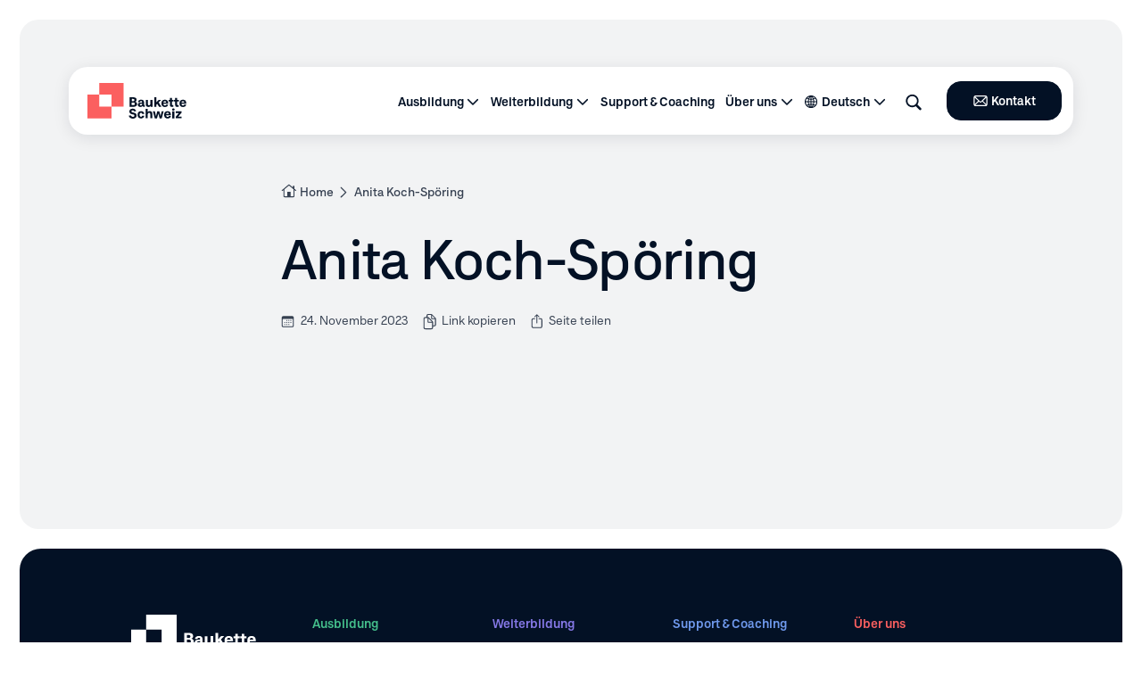

--- FILE ---
content_type: text/html; charset=UTF-8
request_url: https://baukette.ch/persons/anita-koch-spoering/
body_size: 30946
content:
<!DOCTYPE html>


<html lang="de-DE">

    <head>

        <meta charset="UTF-8" />

        <meta name="viewport" content="width=device-width, user-scalable=no" />

        <title>Anita Koch-Spöring - Baukette Schweiz</title>

        
            <link href="https://baukette.ch/wp-content/uploads/2022/08/symbol_favicon.svg" rel="shortcut icon" />

        
        <meta name='robots' content='index, follow, max-image-preview:large, max-snippet:-1, max-video-preview:-1' />
	<style>img:is([sizes="auto" i], [sizes^="auto," i]) { contain-intrinsic-size: 3000px 1500px }</style>
	<link rel="alternate" hreflang="de" href="https://baukette.ch/persons/anita-koch-spoering/" />
<link rel="alternate" hreflang="x-default" href="https://baukette.ch/persons/anita-koch-spoering/" />

	<!-- This site is optimized with the Yoast SEO plugin v26.6 - https://yoast.com/wordpress/plugins/seo/ -->
	<link rel="canonical" href="https://baukette.ch/persons/anita-koch-spoering/" />
	<meta property="og:locale" content="de_DE" />
	<meta property="og:type" content="article" />
	<meta property="og:title" content="Anita Koch-Spöring - Baukette Schweiz" />
	<meta property="og:url" content="https://baukette.ch/persons/anita-koch-spoering/" />
	<meta property="og:site_name" content="Baukette Schweiz" />
	<meta property="article:modified_time" content="2024-07-08T14:14:17+00:00" />
	<meta name="twitter:card" content="summary_large_image" />
	<script type="application/ld+json" class="yoast-schema-graph">{"@context":"https://schema.org","@graph":[{"@type":"WebPage","@id":"https://baukette.ch/persons/anita-koch-spoering/","url":"https://baukette.ch/persons/anita-koch-spoering/","name":"Anita Koch-Spöring - Baukette Schweiz","isPartOf":{"@id":"https://baukette.ch/#website"},"datePublished":"2023-11-24T10:28:59+00:00","dateModified":"2024-07-08T14:14:17+00:00","breadcrumb":{"@id":"https://baukette.ch/persons/anita-koch-spoering/#breadcrumb"},"inLanguage":"de","potentialAction":[{"@type":"ReadAction","target":["https://baukette.ch/persons/anita-koch-spoering/"]}]},{"@type":"BreadcrumbList","@id":"https://baukette.ch/persons/anita-koch-spoering/#breadcrumb","itemListElement":[{"@type":"ListItem","position":1,"name":"Home","item":"https://baukette.ch/"},{"@type":"ListItem","position":2,"name":"Persons","item":"https://baukette.ch/persons/"},{"@type":"ListItem","position":3,"name":"Anita Koch-Spöring"}]},{"@type":"WebSite","@id":"https://baukette.ch/#website","url":"https://baukette.ch/","name":"Baukette Schweiz","description":"Die KV-Ausbildung in der Branche Bauen und Wohnen","potentialAction":[{"@type":"SearchAction","target":{"@type":"EntryPoint","urlTemplate":"https://baukette.ch/?s={search_term_string}"},"query-input":{"@type":"PropertyValueSpecification","valueRequired":true,"valueName":"search_term_string"}}],"inLanguage":"de"}]}</script>
	<!-- / Yoast SEO plugin. -->


<link rel='dns-prefetch' href='//plausible.io' />
<link rel='stylesheet' id='formidable-css' href='https://baukette.ch/wp-content/plugins/formidable/css/formidableforms.css?ver=12191255' type='text/css' media='all' />
<link rel='stylesheet' id='style-css' href='https://baukette.ch/wp-content/themes/baukette_2022/dist/all.css.min.css?ver=1764943541' type='text/css' media='all' />
<style id='classic-theme-styles-inline-css' type='text/css'>
/*! This file is auto-generated */
.wp-block-button__link{color:#fff;background-color:#32373c;border-radius:9999px;box-shadow:none;text-decoration:none;padding:calc(.667em + 2px) calc(1.333em + 2px);font-size:1.125em}.wp-block-file__button{background:#32373c;color:#fff;text-decoration:none}
</style>
<style id='global-styles-inline-css' type='text/css'>
:root{--wp--preset--aspect-ratio--square: 1;--wp--preset--aspect-ratio--4-3: 4/3;--wp--preset--aspect-ratio--3-4: 3/4;--wp--preset--aspect-ratio--3-2: 3/2;--wp--preset--aspect-ratio--2-3: 2/3;--wp--preset--aspect-ratio--16-9: 16/9;--wp--preset--aspect-ratio--9-16: 9/16;--wp--preset--color--black: #000000;--wp--preset--color--cyan-bluish-gray: #abb8c3;--wp--preset--color--white: #ffffff;--wp--preset--color--pale-pink: #f78da7;--wp--preset--color--vivid-red: #cf2e2e;--wp--preset--color--luminous-vivid-orange: #ff6900;--wp--preset--color--luminous-vivid-amber: #fcb900;--wp--preset--color--light-green-cyan: #7bdcb5;--wp--preset--color--vivid-green-cyan: #00d084;--wp--preset--color--pale-cyan-blue: #8ed1fc;--wp--preset--color--vivid-cyan-blue: #0693e3;--wp--preset--color--vivid-purple: #9b51e0;--wp--preset--gradient--vivid-cyan-blue-to-vivid-purple: linear-gradient(135deg,rgba(6,147,227,1) 0%,rgb(155,81,224) 100%);--wp--preset--gradient--light-green-cyan-to-vivid-green-cyan: linear-gradient(135deg,rgb(122,220,180) 0%,rgb(0,208,130) 100%);--wp--preset--gradient--luminous-vivid-amber-to-luminous-vivid-orange: linear-gradient(135deg,rgba(252,185,0,1) 0%,rgba(255,105,0,1) 100%);--wp--preset--gradient--luminous-vivid-orange-to-vivid-red: linear-gradient(135deg,rgba(255,105,0,1) 0%,rgb(207,46,46) 100%);--wp--preset--gradient--very-light-gray-to-cyan-bluish-gray: linear-gradient(135deg,rgb(238,238,238) 0%,rgb(169,184,195) 100%);--wp--preset--gradient--cool-to-warm-spectrum: linear-gradient(135deg,rgb(74,234,220) 0%,rgb(151,120,209) 20%,rgb(207,42,186) 40%,rgb(238,44,130) 60%,rgb(251,105,98) 80%,rgb(254,248,76) 100%);--wp--preset--gradient--blush-light-purple: linear-gradient(135deg,rgb(255,206,236) 0%,rgb(152,150,240) 100%);--wp--preset--gradient--blush-bordeaux: linear-gradient(135deg,rgb(254,205,165) 0%,rgb(254,45,45) 50%,rgb(107,0,62) 100%);--wp--preset--gradient--luminous-dusk: linear-gradient(135deg,rgb(255,203,112) 0%,rgb(199,81,192) 50%,rgb(65,88,208) 100%);--wp--preset--gradient--pale-ocean: linear-gradient(135deg,rgb(255,245,203) 0%,rgb(182,227,212) 50%,rgb(51,167,181) 100%);--wp--preset--gradient--electric-grass: linear-gradient(135deg,rgb(202,248,128) 0%,rgb(113,206,126) 100%);--wp--preset--gradient--midnight: linear-gradient(135deg,rgb(2,3,129) 0%,rgb(40,116,252) 100%);--wp--preset--font-size--small: 13px;--wp--preset--font-size--medium: 20px;--wp--preset--font-size--large: 36px;--wp--preset--font-size--x-large: 42px;--wp--preset--spacing--20: 0.44rem;--wp--preset--spacing--30: 0.67rem;--wp--preset--spacing--40: 1rem;--wp--preset--spacing--50: 1.5rem;--wp--preset--spacing--60: 2.25rem;--wp--preset--spacing--70: 3.38rem;--wp--preset--spacing--80: 5.06rem;--wp--preset--shadow--natural: 6px 6px 9px rgba(0, 0, 0, 0.2);--wp--preset--shadow--deep: 12px 12px 50px rgba(0, 0, 0, 0.4);--wp--preset--shadow--sharp: 6px 6px 0px rgba(0, 0, 0, 0.2);--wp--preset--shadow--outlined: 6px 6px 0px -3px rgba(255, 255, 255, 1), 6px 6px rgba(0, 0, 0, 1);--wp--preset--shadow--crisp: 6px 6px 0px rgba(0, 0, 0, 1);}:where(.is-layout-flex){gap: 0.5em;}:where(.is-layout-grid){gap: 0.5em;}body .is-layout-flex{display: flex;}.is-layout-flex{flex-wrap: wrap;align-items: center;}.is-layout-flex > :is(*, div){margin: 0;}body .is-layout-grid{display: grid;}.is-layout-grid > :is(*, div){margin: 0;}:where(.wp-block-columns.is-layout-flex){gap: 2em;}:where(.wp-block-columns.is-layout-grid){gap: 2em;}:where(.wp-block-post-template.is-layout-flex){gap: 1.25em;}:where(.wp-block-post-template.is-layout-grid){gap: 1.25em;}.has-black-color{color: var(--wp--preset--color--black) !important;}.has-cyan-bluish-gray-color{color: var(--wp--preset--color--cyan-bluish-gray) !important;}.has-white-color{color: var(--wp--preset--color--white) !important;}.has-pale-pink-color{color: var(--wp--preset--color--pale-pink) !important;}.has-vivid-red-color{color: var(--wp--preset--color--vivid-red) !important;}.has-luminous-vivid-orange-color{color: var(--wp--preset--color--luminous-vivid-orange) !important;}.has-luminous-vivid-amber-color{color: var(--wp--preset--color--luminous-vivid-amber) !important;}.has-light-green-cyan-color{color: var(--wp--preset--color--light-green-cyan) !important;}.has-vivid-green-cyan-color{color: var(--wp--preset--color--vivid-green-cyan) !important;}.has-pale-cyan-blue-color{color: var(--wp--preset--color--pale-cyan-blue) !important;}.has-vivid-cyan-blue-color{color: var(--wp--preset--color--vivid-cyan-blue) !important;}.has-vivid-purple-color{color: var(--wp--preset--color--vivid-purple) !important;}.has-black-background-color{background-color: var(--wp--preset--color--black) !important;}.has-cyan-bluish-gray-background-color{background-color: var(--wp--preset--color--cyan-bluish-gray) !important;}.has-white-background-color{background-color: var(--wp--preset--color--white) !important;}.has-pale-pink-background-color{background-color: var(--wp--preset--color--pale-pink) !important;}.has-vivid-red-background-color{background-color: var(--wp--preset--color--vivid-red) !important;}.has-luminous-vivid-orange-background-color{background-color: var(--wp--preset--color--luminous-vivid-orange) !important;}.has-luminous-vivid-amber-background-color{background-color: var(--wp--preset--color--luminous-vivid-amber) !important;}.has-light-green-cyan-background-color{background-color: var(--wp--preset--color--light-green-cyan) !important;}.has-vivid-green-cyan-background-color{background-color: var(--wp--preset--color--vivid-green-cyan) !important;}.has-pale-cyan-blue-background-color{background-color: var(--wp--preset--color--pale-cyan-blue) !important;}.has-vivid-cyan-blue-background-color{background-color: var(--wp--preset--color--vivid-cyan-blue) !important;}.has-vivid-purple-background-color{background-color: var(--wp--preset--color--vivid-purple) !important;}.has-black-border-color{border-color: var(--wp--preset--color--black) !important;}.has-cyan-bluish-gray-border-color{border-color: var(--wp--preset--color--cyan-bluish-gray) !important;}.has-white-border-color{border-color: var(--wp--preset--color--white) !important;}.has-pale-pink-border-color{border-color: var(--wp--preset--color--pale-pink) !important;}.has-vivid-red-border-color{border-color: var(--wp--preset--color--vivid-red) !important;}.has-luminous-vivid-orange-border-color{border-color: var(--wp--preset--color--luminous-vivid-orange) !important;}.has-luminous-vivid-amber-border-color{border-color: var(--wp--preset--color--luminous-vivid-amber) !important;}.has-light-green-cyan-border-color{border-color: var(--wp--preset--color--light-green-cyan) !important;}.has-vivid-green-cyan-border-color{border-color: var(--wp--preset--color--vivid-green-cyan) !important;}.has-pale-cyan-blue-border-color{border-color: var(--wp--preset--color--pale-cyan-blue) !important;}.has-vivid-cyan-blue-border-color{border-color: var(--wp--preset--color--vivid-cyan-blue) !important;}.has-vivid-purple-border-color{border-color: var(--wp--preset--color--vivid-purple) !important;}.has-vivid-cyan-blue-to-vivid-purple-gradient-background{background: var(--wp--preset--gradient--vivid-cyan-blue-to-vivid-purple) !important;}.has-light-green-cyan-to-vivid-green-cyan-gradient-background{background: var(--wp--preset--gradient--light-green-cyan-to-vivid-green-cyan) !important;}.has-luminous-vivid-amber-to-luminous-vivid-orange-gradient-background{background: var(--wp--preset--gradient--luminous-vivid-amber-to-luminous-vivid-orange) !important;}.has-luminous-vivid-orange-to-vivid-red-gradient-background{background: var(--wp--preset--gradient--luminous-vivid-orange-to-vivid-red) !important;}.has-very-light-gray-to-cyan-bluish-gray-gradient-background{background: var(--wp--preset--gradient--very-light-gray-to-cyan-bluish-gray) !important;}.has-cool-to-warm-spectrum-gradient-background{background: var(--wp--preset--gradient--cool-to-warm-spectrum) !important;}.has-blush-light-purple-gradient-background{background: var(--wp--preset--gradient--blush-light-purple) !important;}.has-blush-bordeaux-gradient-background{background: var(--wp--preset--gradient--blush-bordeaux) !important;}.has-luminous-dusk-gradient-background{background: var(--wp--preset--gradient--luminous-dusk) !important;}.has-pale-ocean-gradient-background{background: var(--wp--preset--gradient--pale-ocean) !important;}.has-electric-grass-gradient-background{background: var(--wp--preset--gradient--electric-grass) !important;}.has-midnight-gradient-background{background: var(--wp--preset--gradient--midnight) !important;}.has-small-font-size{font-size: var(--wp--preset--font-size--small) !important;}.has-medium-font-size{font-size: var(--wp--preset--font-size--medium) !important;}.has-large-font-size{font-size: var(--wp--preset--font-size--large) !important;}.has-x-large-font-size{font-size: var(--wp--preset--font-size--x-large) !important;}
:where(.wp-block-post-template.is-layout-flex){gap: 1.25em;}:where(.wp-block-post-template.is-layout-grid){gap: 1.25em;}
:where(.wp-block-columns.is-layout-flex){gap: 2em;}:where(.wp-block-columns.is-layout-grid){gap: 2em;}
:root :where(.wp-block-pullquote){font-size: 1.5em;line-height: 1.6;}
</style>
<script type="text/javascript" id="wpml-cookie-js-extra">
/* <![CDATA[ */
var wpml_cookies = {"wp-wpml_current_language":{"value":"de","expires":1,"path":"\/"}};
var wpml_cookies = {"wp-wpml_current_language":{"value":"de","expires":1,"path":"\/"}};
/* ]]> */
</script>
<script type="text/javascript" src="https://baukette.ch/wp-content/plugins/sitepress-multilingual-cms/res/js/cookies/language-cookie.js?ver=486900" id="wpml-cookie-js" defer="defer" data-wp-strategy="defer"></script>
<script type="text/javascript" defer data-domain='baukette.ch' data-api='https://plausible.io/api/event' data-cfasync='false' src="https://plausible.io/js/plausible.outbound-links.file-downloads.tagged-events.compat.js?ver=2.5.0" id="plausible"></script>
<script type="text/javascript" id="plausible-analytics-js-after">
/* <![CDATA[ */
window.plausible = window.plausible || function() { (window.plausible.q = window.plausible.q || []).push(arguments) }
/* ]]> */
</script>
<script type="text/javascript" id="wpml-browser-redirect-js-extra">
/* <![CDATA[ */
var wpml_browser_redirect_params = {"pageLanguage":"de","languageUrls":{"de_de":"https:\/\/baukette.ch\/persons\/anita-koch-spoering\/","de":"https:\/\/baukette.ch\/persons\/anita-koch-spoering\/"},"cookie":{"name":"_icl_visitor_lang_js","domain":"baukette.ch","path":"\/","expiration":24}};
/* ]]> */
</script>
<script type="text/javascript" src="https://baukette.ch/wp-content/plugins/sitepress-multilingual-cms/dist/js/browser-redirect/app.js?ver=486900" id="wpml-browser-redirect-js"></script>
<link rel="https://api.w.org/" href="https://baukette.ch/wp-json/" /><link rel="EditURI" type="application/rsd+xml" title="RSD" href="https://baukette.ch/xmlrpc.php?rsd" />

<link rel='shortlink' href='https://baukette.ch/?p=9057' />
<link rel="alternate" title="oEmbed (JSON)" type="application/json+oembed" href="https://baukette.ch/wp-json/oembed/1.0/embed?url=https%3A%2F%2Fbaukette.ch%2Fpersons%2Fanita-koch-spoering%2F" />
<link rel="alternate" title="oEmbed (XML)" type="text/xml+oembed" href="https://baukette.ch/wp-json/oembed/1.0/embed?url=https%3A%2F%2Fbaukette.ch%2Fpersons%2Fanita-koch-spoering%2F&#038;format=xml" />
<meta name="generator" content="WPML ver:4.8.6 stt:4,3,27;" />
<script>document.documentElement.className += " js";</script>
<link rel="icon" href="https://baukette.ch/wp-content/uploads/2022/08/cropped-symbol_favicon@2x-1-32x32.png" sizes="32x32" />
<link rel="icon" href="https://baukette.ch/wp-content/uploads/2022/08/cropped-symbol_favicon@2x-1-192x192.png" sizes="192x192" />
<link rel="apple-touch-icon" href="https://baukette.ch/wp-content/uploads/2022/08/cropped-symbol_favicon@2x-1-180x180.png" />
<meta name="msapplication-TileImage" content="https://baukette.ch/wp-content/uploads/2022/08/cropped-symbol_favicon@2x-1-270x270.png" />
		<style type="text/css" id="wp-custom-css">
			/*Teaser styles*/
.teaser {
	position: absolute;;
	right: 9vw;
  top: 33vw;
	border-radius: 50%;
	aspect-ratio: 1/1;
	min-width: 12vw;;
	display: flex;
	flex-direction: column;
	align-items: center;
	justify-content: center;
	padding: 0 7px;
	transform: rotate(-12deg);
	text-align: center;
	z-index: 9;
	filter: drop-shadow(0px 16.1881px 32.3761px rgba(3, 17, 37, 0.15));
}
.teaser.hide {
	opacity: 0;
	visibility: hidden;
}
.teaser-content p {
	color: #fff;
	font-size: 20rem;
	text-align: center;
}
.teaser-icon {
	width: 20rem;
	height: auto;
	margin-top: 10px;
}
@media(max-width: 1025px) {
	.teaser {
		top: unset;
		bottom: 5%;
		right: 5%;
		min-width: 168px;
		padding: 0 3px;
	}
	.teaser-content p {
		font-size: 16rem;
	}
	.teaser-icon {
		width: 16rem;
	}
}
footer #footer-bottom .col-sm-6:nth-child(1) {
	display: block;
}
.footer-socials {
	margin: 0 !important;
	margin-bottom: 30px !important;
	display: flex;
	align-items: center;
}
.footer-socials-item {
	margin: 0 10px;
}
.footer-socials-item a {
	display: inline-block;
}
.footer-socials-item svg {
	width: auto;
	height: 23px;
}
.footer-socials-item svg path {
	fill: #fff !important;
	transition: all .2s ease-in;
}
.footer-socials-item a:hover svg path {
	fill: #fb5f5f !important;
}
.footer-copyright {
	display: flex;
	align-items: center;
}
@media (max-width: 575px) {
	.footer-socials {
		margin-bottom: 0 !important;
	}
footer #footer-bottom .col-sm-6:nth-child(1) ul {
    display: flex !important;
    margin: 0;
}
	.footer-copyright {
		flex-direction: column-reverse;
		align-items: flex-start;
	}
	.menu-copyright-menu-container ul.menu {
		flex-direction: column;
		align-items: flex-start !important;
	}
}		</style>
		       

    </head>

    <body class="wp-singular persons-template-default single single-persons postid-9057 wp-theme-baukette_2022" data-ajax-url="https://baukette.ch/wp-admin/admin-ajax.php" data-home-url="https://baukette.ch"> 
        
        
        
        <script defer data-domain="baukette.ch" src="https://plausible.io/js/plausible.js"></script>


        <div id="overlay">

            
        </div>

        <style>



            @media all and (max-width: 1024px)

            {

                html {

                    margin-top: 0px !important;

                }



                #wpadminbar

                {

                    display:none;

                }

            }



            #overlay

            {

                position: fixed;

                top: 0px;

                left: 0px;

                width: 100%;

                height: 100%;

                background: #fff;

                z-index: 1000;

            }



            #overlay > div

            {

                padding: 15px;



                position: absolute;

                top: 50%;

                left: 50%;

                transform: translate(-50%,-50%);

            }



            #overlay img

            {

                width: 100%;

                max-width: 300px;

                height: auto;

            }



        </style>

        <div id="entire-content">



            <div id="mobile-header" class="mobile">

                <div id="top-mobile-row">

                    <div id="top-mobile-row-top">

                        
                            <a id="ml" href="https://baukette.ch">



                                <?xml version="1.0" encoding="UTF-8"?>
<svg width="140" height="51" viewBox="0 0 140 51" fill="none" xmlns="http://www.w3.org/2000/svg">
<path d="M16.8018 0V16.692H34.1604V33.9372H51.0548V0H16.8018Z" fill="#FB5F5F"/>
<path d="M16.8016 33.9377V16.6924H0V50.7218H34.1601V33.9377H16.8016Z" fill="#FB5F5F"/>
<path fill-rule="evenodd" clip-rule="evenodd" d="M59.5459 20.4756H65.1154C67.8074 20.4756 69.4783 21.7667 69.4783 23.98C69.4783 25.4555 68.6429 26.5622 67.4361 26.931C69.1998 27.2999 70.2209 28.3144 70.2209 30.0665C70.2209 32.4643 68.3644 34.032 65.4868 34.032H59.453V20.4756H59.5459ZM64.558 26.1005C65.7647 26.1005 66.4145 25.4549 66.4145 24.4405C66.4145 23.3338 65.7647 22.7805 64.558 22.7805H62.6086V26.0082H64.558V26.1005ZM66.9726 29.8802C66.9726 31.0791 66.1372 31.7246 64.7448 31.7246V31.6324H62.517V28.0358H64.7448C66.1372 28.0358 66.9726 28.6813 66.9726 29.8802Z" fill="#031125"/>
<path fill-rule="evenodd" clip-rule="evenodd" d="M74.5808 28.1269C72.5387 28.2191 71.2391 29.3258 71.2391 31.1702C71.2391 33.1068 72.7243 34.2135 74.6737 34.3057C76.2517 34.3057 77.2728 33.7524 77.8298 32.8302L77.9226 33.0146C78.2011 33.7524 78.758 34.1213 79.872 34.1213H81.0787V31.6313H80.6146C80.2433 31.6313 80.0576 31.5391 80.0576 31.078V27.6658C80.0576 25.3603 78.8509 23.8848 75.9732 23.8848C73.3741 23.8848 71.796 25.0836 71.5176 27.2969H74.3024C74.3952 26.2825 75.1378 25.9136 75.9732 25.9136C76.9015 25.9136 77.3656 26.3747 77.3656 27.0203V27.1125C77.3656 27.6658 77.0872 28.0347 76.2517 28.0347L74.5808 28.1269ZM76.1571 29.6948C76.6213 29.6026 77.0854 29.5104 77.3639 29.2337V30.3403C77.3639 31.5392 76.5284 32.0925 75.5073 32.1848C74.4863 32.1848 74.0221 31.7237 74.0221 30.9859C74.0221 30.2481 74.4863 29.8792 75.3217 29.787L76.1571 29.6948Z" fill="#031125"/>
<path d="M82.4738 30.7122V24.1645H85.4442V29.9744C85.4442 31.2655 86.0012 31.8188 87.1151 31.8188C88.3218 31.8188 88.9716 30.9888 88.9716 29.5133V24.0723H91.9421V34.0321H89.1573V32.8332C88.6003 33.7554 87.5792 34.3088 86.1868 34.3088C83.959 34.3088 82.4738 33.0177 82.4738 30.7122Z" fill="#031125"/>
<path d="M94.4485 20.4746H97.419V27.76L100.761 24.0712H104.195L100.668 27.8523L104.567 34.0311H101.225L98.6257 29.8811L97.419 31.08V34.0311H94.4485V20.4746H94.4485Z" fill="#031125"/>
<path fill-rule="evenodd" clip-rule="evenodd" d="M109.485 32.1846C108.278 32.1846 107.443 31.2624 107.443 29.7869H114.126V28.4036C114.126 25.5447 112.362 23.8848 109.485 23.8848C106.607 23.8848 104.658 25.7292 104.658 28.4036V29.8791C104.658 32.3691 106.421 34.3979 109.485 34.3979C112.177 34.3979 113.848 32.9224 114.126 30.8935H111.341C111.156 31.7235 110.413 32.1846 109.485 32.1846ZM111.34 28.0353H107.441C107.534 26.652 108.369 26.0064 109.483 26.0064C110.597 26.0064 111.34 26.7442 111.34 28.0353Z" fill="#031125"/>
<path d="M116.634 31.4481V26.376H114.87V24.1627H116.634V21.4883H119.419V24.1627H121.739V26.376H119.419V30.8948C119.419 31.4481 119.604 31.6326 120.161 31.6326H121.461V34.1225H119.326C117.376 34.1225 116.634 33.2003 116.634 31.4481Z" fill="#031125"/>
<path d="M124.059 31.4481V26.376H122.295V24.1627H124.059V21.4883H126.843V24.1627H129.164V26.376H126.843V30.8948C126.843 31.4481 127.029 31.6326 127.586 31.6326H128.886V34.1225H126.751C124.801 34.1225 124.059 33.2003 124.059 31.4481Z" fill="#031125"/>
<path fill-rule="evenodd" clip-rule="evenodd" d="M135.014 32.1846C133.808 32.1846 132.972 31.2624 132.972 29.7869H139.656V28.4036C139.656 25.5447 137.892 23.8848 135.014 23.8848C132.137 23.8848 130.187 25.7292 130.187 28.4036V29.8791C130.187 32.3691 131.951 34.3979 135.014 34.3979C137.706 34.3979 139.377 32.9224 139.656 30.8935H136.871C136.685 31.7235 135.943 32.1846 135.014 32.1846ZM136.869 28.0353H132.97C132.97 26.652 133.899 26.0064 135.013 26.0064C136.126 26.0064 136.869 26.7442 136.869 28.0353Z" fill="#031125"/>
<path d="M58.43 46.4815H61.6789C61.9574 47.5881 62.7 48.4181 64.1852 48.4181C65.5776 48.4181 66.4131 47.7725 66.4131 46.7581C66.4131 45.7437 65.8561 45.2826 64.835 45.0981L62.7928 44.637C60.7506 44.1759 59.2654 42.8848 59.2654 40.6715C59.2654 38.0894 61.4004 36.7061 63.9067 36.7061C66.4131 36.7061 68.3624 37.8127 68.7337 40.3949H65.7633C65.5776 39.5649 64.9278 39.1038 63.9067 39.1038C62.9785 39.1038 62.2359 39.5649 62.2359 40.5793C62.2359 41.3171 62.7 41.7782 63.8139 42.0549L66.1346 42.6082C67.9911 43.0693 69.5692 44.2682 69.5692 46.6659C69.5692 49.3403 67.3413 51.0003 64.0924 51.0003C60.565 50.8158 58.8013 48.9714 58.43 46.4815Z" fill="#031125"/>
<path d="M70.9606 46.2951V44.7274C70.9606 42.1452 72.91 40.3008 75.7876 40.3008C78.4795 40.3008 80.3361 41.8685 80.3361 44.2663H77.3656C77.2728 43.1596 76.623 42.6985 75.6948 42.6985C74.6737 42.6985 73.8382 43.4363 73.8382 44.8196V46.2029C73.8382 47.6784 74.6737 48.324 75.6948 48.324C76.623 48.324 77.2728 47.8629 77.3656 46.7562H80.3361C80.2433 49.154 78.3867 50.7217 75.7876 50.7217C72.8171 50.7217 70.9606 48.8773 70.9606 46.2951Z" fill="#031125"/>
<path d="M82.1924 36.8896H85.1628V38.9185C85.1628 39.7485 85.1628 40.7629 85.07 41.5929C85.7198 40.7629 86.7408 40.2096 88.0404 40.2096C90.1754 40.2096 91.7535 41.4085 91.7535 43.8062V50.3539H88.783V44.4518C88.783 43.1607 88.2261 42.6073 87.205 42.6073C85.9982 42.6073 85.2556 43.5295 85.2556 45.0051V50.3539H82.2852V36.8896H82.1924Z" fill="#031125"/>
<path d="M92.5914 40.5791H95.3762L96.9542 47.4957L98.7179 40.5791H101.596L103.359 47.4957L104.937 40.5791H107.722L105.03 50.5389H102.06L100.203 43.8068L98.3466 50.5389H95.1905L92.5914 40.5791Z" fill="#031125"/>
<path fill-rule="evenodd" clip-rule="evenodd" d="M113.292 48.6026C112.085 48.6026 111.249 47.6804 111.249 46.2049H117.933V44.8216C117.933 41.9627 116.169 40.3027 113.292 40.3027C110.414 40.3027 108.465 42.1471 108.465 44.8216V46.2971C108.465 48.787 110.228 50.8159 113.292 50.8159C115.984 50.8159 117.654 49.3404 117.933 47.3115H115.148C114.962 48.1415 114.22 48.6026 113.292 48.6026ZM115.146 44.4532H111.248C111.248 43.0699 112.176 42.4244 113.29 42.4244C114.404 42.4244 115.146 43.1621 115.146 44.4532Z" fill="#031125"/>
<path fill-rule="evenodd" clip-rule="evenodd" d="M121.459 36.3389C120.345 36.3389 119.696 36.9844 119.696 37.9066C119.696 38.7366 120.345 39.4744 121.459 39.4744C122.573 39.4744 123.223 38.7366 123.223 37.9066C123.223 36.9844 122.573 36.3389 121.459 36.3389ZM122.851 40.5821H119.881V50.542H122.851V40.5821Z" fill="#031125"/>
<path d="M124.707 48.4179L129.348 42.8846H124.893V40.5791H132.968V42.608L128.327 48.1412H133.154V50.4467H124.8V48.4179H124.707Z" fill="#031125"/>
</svg>
 

                            </a>

                        


                        


                        <a class="loke-menu-icon" id="menu-toggle" href="#">

                            <span></span>

                            <span></span>

                            <span></span>

                        </a>

                    </div>

                    <div id="mobile-menu-wrapper">

                        <form action="https://baukette.ch" type="get" id="search-form-mobile">

                            <button type="submit"  >

                                <svg width="18" height="19" viewBox="0 0 18 19" fill="none" xmlns="http://www.w3.org/2000/svg">
<path d="M0.316406 8.05469C0.316406 9.04492 0.500977 9.97363 0.870117 10.8408C1.24512 11.7021 1.76074 12.4609 2.41699 13.1172C3.07324 13.7734 3.83203 14.2861 4.69336 14.6553C5.56055 15.0244 6.48633 15.209 7.4707 15.209C8.20312 15.209 8.90039 15.1035 9.5625 14.8926C10.2305 14.6758 10.8457 14.3799 11.4082 14.0049L15.4424 18.0391C15.5713 18.168 15.7148 18.2617 15.873 18.3203C16.0371 18.3848 16.207 18.417 16.3828 18.417C16.6348 18.417 16.8574 18.3584 17.0508 18.2412C17.2441 18.1299 17.3965 17.9746 17.5078 17.7754C17.6191 17.5762 17.6748 17.3535 17.6748 17.1074C17.6748 16.9316 17.6426 16.7646 17.5781 16.6064C17.5195 16.4482 17.4287 16.3105 17.3057 16.1934L13.2979 12.168C13.7139 11.5938 14.0391 10.958 14.2734 10.2607C14.5137 9.56348 14.6338 8.82812 14.6338 8.05469C14.6338 7.07031 14.4463 6.14746 14.0713 5.28613C13.7021 4.41895 13.1895 3.65723 12.5332 3.00098C11.877 2.33887 11.1152 1.82324 10.248 1.4541C9.38672 1.08496 8.46094 0.900391 7.4707 0.900391C6.48633 0.900391 5.56055 1.08496 4.69336 1.4541C3.83203 1.82324 3.07324 2.33887 2.41699 3.00098C1.76074 3.65723 1.24512 4.41895 0.870117 5.28613C0.500977 6.14746 0.316406 7.07031 0.316406 8.05469ZM2.18848 8.05469C2.18848 7.32812 2.32324 6.64551 2.59277 6.00684C2.86816 5.36816 3.24902 4.80566 3.73535 4.31934C4.22168 3.83301 4.78418 3.45508 5.42285 3.18555C6.06152 2.91016 6.74414 2.77246 7.4707 2.77246C8.20312 2.77246 8.88867 2.91016 9.52734 3.18555C10.166 3.45508 10.7256 3.83301 11.2061 4.31934C11.6924 4.80566 12.0732 5.36816 12.3486 6.00684C12.624 6.64551 12.7617 7.32812 12.7617 8.05469C12.7617 8.78711 12.624 9.47266 12.3486 10.1113C12.0732 10.75 11.6924 11.3125 11.2061 11.7988C10.7256 12.2793 10.166 12.6572 9.52734 12.9326C8.88867 13.208 8.20312 13.3457 7.4707 13.3457C6.74414 13.3457 6.06152 13.208 5.42285 12.9326C4.78418 12.6572 4.22168 12.2793 3.73535 11.7988C3.24902 11.3125 2.86816 10.75 2.59277 10.1113C2.32324 9.47266 2.18848 8.78711 2.18848 8.05469Z" fill="#031125"/>
</svg>

                            </button>

                            <input type="text" name="s" placeholder="Suchbegriff eingeben" />

                        </form>

                        <div class="menu-mobile-menu-container"><ul id="menu-mobile-menu" class="menu"><li id="menu-item-605" class="menu-item menu-item-type-post_type menu-item-object-page menu-item-home menu-item-605"><a href="https://baukette.ch/">Home</a></li>
<li id="menu-item-591" class="menu-item menu-item-type-post_type menu-item-object-page menu-item-has-children menu-item-591"><a href="https://baukette.ch/ausbildung/">Ausbildung</a>
<ul class="sub-menu">
	<li id="menu-item-921" class="menu-item menu-item-type-custom menu-item-object-custom menu-item-921"><a href="https://baukette.ch/ausbildung/">Übersicht</a></li>
	<li id="menu-item-592" class="menu-item menu-item-type-post_type menu-item-object-page menu-item-592"><a href="https://baukette.ch/vorbereitung/">Vorbereitung</a></li>
	<li id="menu-item-593" class="menu-item menu-item-type-post_type menu-item-object-page menu-item-593"><a href="https://baukette.ch/reform-2023/">Reform 2023</a></li>
	<li id="menu-item-594" class="menu-item menu-item-type-post_type menu-item-object-page menu-item-594"><a href="https://baukette.ch/uberbetriebliche-kurse/">überbetriebliche Kurse</a></li>
	<li id="menu-item-595" class="menu-item menu-item-type-post_type menu-item-object-page menu-item-595"><a href="https://baukette.ch/qualifikationsverfahren/">Qualifikationsverfahren</a></li>
	<li id="menu-item-596" class="menu-item menu-item-type-post_type menu-item-object-page menu-item-596"><a href="https://baukette.ch/lehrmittel/">Lehrmittel</a></li>
</ul>
</li>
<li id="menu-item-597" class="menu-item menu-item-type-post_type menu-item-object-page menu-item-has-children menu-item-597"><a href="https://baukette.ch/weiterbildung/">Weiterbildung</a>
<ul class="sub-menu">
	<li id="menu-item-922" class="menu-item menu-item-type-custom menu-item-object-custom menu-item-922"><a href="https://baukette.ch/weiterbildung/">Übersicht</a></li>
	<li id="menu-item-7645" class="menu-item menu-item-type-post_type menu-item-object-page menu-item-7645"><a href="https://baukette.ch/berufs-und-praxisbildner/">Berufs- und Praxisbildner</a></li>
	<li id="menu-item-598" class="menu-item menu-item-type-post_type menu-item-object-page menu-item-598"><a href="https://baukette.ch/prufungsexperten/">Prüfungsexperten</a></li>
	<li id="menu-item-603" class="menu-item menu-item-type-post_type menu-item-object-page menu-item-603"><a href="https://baukette.ch/veranstaltungen/">Veranstaltungen</a></li>
</ul>
</li>
<li id="menu-item-599" class="menu-item menu-item-type-post_type menu-item-object-page menu-item-599"><a href="https://baukette.ch/support-coaching/">Support &#038; Coaching</a></li>
<li id="menu-item-600" class="menu-item menu-item-type-post_type menu-item-object-page menu-item-has-children menu-item-600"><a href="https://baukette.ch/uber-uns/">Über uns</a>
<ul class="sub-menu">
	<li id="menu-item-923" class="menu-item menu-item-type-custom menu-item-object-custom menu-item-923"><a href="https://baukette.ch/uber-uns/">Übersicht</a></li>
	<li id="menu-item-601" class="menu-item menu-item-type-post_type menu-item-object-page menu-item-601"><a href="https://baukette.ch/ansprechpersonen/">Ansprechpersonen</a></li>
	<li id="menu-item-602" class="menu-item menu-item-type-post_type menu-item-object-page current_page_parent menu-item-602"><a href="https://baukette.ch/aktuell/">Aktuell</a></li>
	<li id="menu-item-9249" class="menu-item menu-item-type-post_type menu-item-object-page menu-item-9249"><a href="https://baukette.ch/jobs/">Jobs</a></li>
	<li id="menu-item-604" class="menu-item menu-item-type-post_type menu-item-object-page menu-item-604"><a href="https://baukette.ch/kontakt/">Kontakt</a></li>
</ul>
</li>
<li id="menu-item-9944" class="menu-item menu-item-type-custom menu-item-object-custom menu-item-has-children menu-item-9944"><a href="#">DE | FR</a>
<ul class="sub-menu">
	<li id="menu-item-9945" class="de-language menu-item menu-item-type-custom menu-item-object-custom menu-item-9945"><a href="/">Deutsch</a></li>
	<li id="menu-item-9946" class="fr-language menu-item menu-item-type-custom menu-item-object-custom menu-item-9946"><a href="/fr/">Französisch</a></li>
</ul>
</li>
</ul></div>
                        <div id="mobile-menu-button-wrapper">

                            
                                <a href="mailto:sekretariat@baukette.ch" class="the-button">

                                    <svg width="16" height="13" viewBox="0 0 16 13" fill="none" xmlns="http://www.w3.org/2000/svg">
<path d="M2.57227 12.0732H13.5986C14.2549 12.0732 14.763 11.8841 15.123 11.5059C15.4876 11.1322 15.6699 10.5807 15.6699 9.85156V2.29102C15.6699 1.56641 15.4808 1.01725 15.1025 0.643555C14.7243 0.265299 14.166 0.0761719 13.4277 0.0761719H2.40137C1.74512 0.0761719 1.2347 0.265299 0.870117 0.643555C0.510091 1.01725 0.330078 1.56641 0.330078 2.29102V9.85156C0.330078 10.5807 0.519206 11.1322 0.897461 11.5059C1.27572 11.8841 1.83398 12.0732 2.57227 12.0732ZM2.57227 10.8018C2.25326 10.8018 2.00944 10.7197 1.84082 10.5557C1.6722 10.387 1.58789 10.1364 1.58789 9.80371V2.33887C1.58789 2.01074 1.6722 1.76465 1.84082 1.60059C2.00944 1.43197 2.25326 1.34766 2.57227 1.34766H13.4277C13.7422 1.34766 13.9837 1.43197 14.1523 1.60059C14.3255 1.76465 14.4121 2.01302 14.4121 2.3457V9.81055C14.4121 10.1387 14.3255 10.387 14.1523 10.5557C13.9837 10.7197 13.7422 10.8018 13.4277 10.8018H2.57227ZM8.01367 7.9375C8.26888 7.9375 8.51725 7.88281 8.75879 7.77344C9.00033 7.65951 9.24414 7.48177 9.49023 7.24023L14.9932 1.83301L14.1729 1.00586L8.79297 6.31738C8.64714 6.45866 8.51042 6.5612 8.38281 6.625C8.25977 6.6888 8.13672 6.7207 8.01367 6.7207C7.88151 6.7207 7.75163 6.6888 7.62402 6.625C7.50098 6.55664 7.36882 6.4541 7.22754 6.31738L1.82715 0.978516L1 1.80566L6.53027 7.24023C6.77181 7.48177 7.01562 7.65951 7.26172 7.77344C7.50781 7.88281 7.75846 7.9375 8.01367 7.9375ZM14.084 11.041L14.9043 10.2139L10.543 5.89355L9.71582 6.71387L14.084 11.041ZM1.10938 10.2207L1.92969 11.0479L6.30469 6.71387L5.47754 5.89355L1.10938 10.2207Z" fill="white"/>
</svg>

                                    Kontakt
                                </a>

                            
                        </div>

                    </div>

                </div>



            </div>

            <header id="main-header" >

                <div class="container-fluid">

                    <div id="the-header-wrapper">

                        <div class="row">

                            <div class="col-sm-3 align-middle">

                                <div>

                                    
                                        <a href="https://baukette.ch" id="dla">

                                            <?xml version="1.0" encoding="UTF-8"?>
<svg width="140" height="51" viewBox="0 0 140 51" fill="none" xmlns="http://www.w3.org/2000/svg">
<path d="M16.8018 0V16.692H34.1604V33.9372H51.0548V0H16.8018Z" fill="#FB5F5F"/>
<path d="M16.8016 33.9377V16.6924H0V50.7218H34.1601V33.9377H16.8016Z" fill="#FB5F5F"/>
<path fill-rule="evenodd" clip-rule="evenodd" d="M59.5459 20.4756H65.1154C67.8074 20.4756 69.4783 21.7667 69.4783 23.98C69.4783 25.4555 68.6429 26.5622 67.4361 26.931C69.1998 27.2999 70.2209 28.3144 70.2209 30.0665C70.2209 32.4643 68.3644 34.032 65.4868 34.032H59.453V20.4756H59.5459ZM64.558 26.1005C65.7647 26.1005 66.4145 25.4549 66.4145 24.4405C66.4145 23.3338 65.7647 22.7805 64.558 22.7805H62.6086V26.0082H64.558V26.1005ZM66.9726 29.8802C66.9726 31.0791 66.1372 31.7246 64.7448 31.7246V31.6324H62.517V28.0358H64.7448C66.1372 28.0358 66.9726 28.6813 66.9726 29.8802Z" fill="#031125"/>
<path fill-rule="evenodd" clip-rule="evenodd" d="M74.5808 28.1269C72.5387 28.2191 71.2391 29.3258 71.2391 31.1702C71.2391 33.1068 72.7243 34.2135 74.6737 34.3057C76.2517 34.3057 77.2728 33.7524 77.8298 32.8302L77.9226 33.0146C78.2011 33.7524 78.758 34.1213 79.872 34.1213H81.0787V31.6313H80.6146C80.2433 31.6313 80.0576 31.5391 80.0576 31.078V27.6658C80.0576 25.3603 78.8509 23.8848 75.9732 23.8848C73.3741 23.8848 71.796 25.0836 71.5176 27.2969H74.3024C74.3952 26.2825 75.1378 25.9136 75.9732 25.9136C76.9015 25.9136 77.3656 26.3747 77.3656 27.0203V27.1125C77.3656 27.6658 77.0872 28.0347 76.2517 28.0347L74.5808 28.1269ZM76.1571 29.6948C76.6213 29.6026 77.0854 29.5104 77.3639 29.2337V30.3403C77.3639 31.5392 76.5284 32.0925 75.5073 32.1848C74.4863 32.1848 74.0221 31.7237 74.0221 30.9859C74.0221 30.2481 74.4863 29.8792 75.3217 29.787L76.1571 29.6948Z" fill="#031125"/>
<path d="M82.4738 30.7122V24.1645H85.4442V29.9744C85.4442 31.2655 86.0012 31.8188 87.1151 31.8188C88.3218 31.8188 88.9716 30.9888 88.9716 29.5133V24.0723H91.9421V34.0321H89.1573V32.8332C88.6003 33.7554 87.5792 34.3088 86.1868 34.3088C83.959 34.3088 82.4738 33.0177 82.4738 30.7122Z" fill="#031125"/>
<path d="M94.4485 20.4746H97.419V27.76L100.761 24.0712H104.195L100.668 27.8523L104.567 34.0311H101.225L98.6257 29.8811L97.419 31.08V34.0311H94.4485V20.4746H94.4485Z" fill="#031125"/>
<path fill-rule="evenodd" clip-rule="evenodd" d="M109.485 32.1846C108.278 32.1846 107.443 31.2624 107.443 29.7869H114.126V28.4036C114.126 25.5447 112.362 23.8848 109.485 23.8848C106.607 23.8848 104.658 25.7292 104.658 28.4036V29.8791C104.658 32.3691 106.421 34.3979 109.485 34.3979C112.177 34.3979 113.848 32.9224 114.126 30.8935H111.341C111.156 31.7235 110.413 32.1846 109.485 32.1846ZM111.34 28.0353H107.441C107.534 26.652 108.369 26.0064 109.483 26.0064C110.597 26.0064 111.34 26.7442 111.34 28.0353Z" fill="#031125"/>
<path d="M116.634 31.4481V26.376H114.87V24.1627H116.634V21.4883H119.419V24.1627H121.739V26.376H119.419V30.8948C119.419 31.4481 119.604 31.6326 120.161 31.6326H121.461V34.1225H119.326C117.376 34.1225 116.634 33.2003 116.634 31.4481Z" fill="#031125"/>
<path d="M124.059 31.4481V26.376H122.295V24.1627H124.059V21.4883H126.843V24.1627H129.164V26.376H126.843V30.8948C126.843 31.4481 127.029 31.6326 127.586 31.6326H128.886V34.1225H126.751C124.801 34.1225 124.059 33.2003 124.059 31.4481Z" fill="#031125"/>
<path fill-rule="evenodd" clip-rule="evenodd" d="M135.014 32.1846C133.808 32.1846 132.972 31.2624 132.972 29.7869H139.656V28.4036C139.656 25.5447 137.892 23.8848 135.014 23.8848C132.137 23.8848 130.187 25.7292 130.187 28.4036V29.8791C130.187 32.3691 131.951 34.3979 135.014 34.3979C137.706 34.3979 139.377 32.9224 139.656 30.8935H136.871C136.685 31.7235 135.943 32.1846 135.014 32.1846ZM136.869 28.0353H132.97C132.97 26.652 133.899 26.0064 135.013 26.0064C136.126 26.0064 136.869 26.7442 136.869 28.0353Z" fill="#031125"/>
<path d="M58.43 46.4815H61.6789C61.9574 47.5881 62.7 48.4181 64.1852 48.4181C65.5776 48.4181 66.4131 47.7725 66.4131 46.7581C66.4131 45.7437 65.8561 45.2826 64.835 45.0981L62.7928 44.637C60.7506 44.1759 59.2654 42.8848 59.2654 40.6715C59.2654 38.0894 61.4004 36.7061 63.9067 36.7061C66.4131 36.7061 68.3624 37.8127 68.7337 40.3949H65.7633C65.5776 39.5649 64.9278 39.1038 63.9067 39.1038C62.9785 39.1038 62.2359 39.5649 62.2359 40.5793C62.2359 41.3171 62.7 41.7782 63.8139 42.0549L66.1346 42.6082C67.9911 43.0693 69.5692 44.2682 69.5692 46.6659C69.5692 49.3403 67.3413 51.0003 64.0924 51.0003C60.565 50.8158 58.8013 48.9714 58.43 46.4815Z" fill="#031125"/>
<path d="M70.9606 46.2951V44.7274C70.9606 42.1452 72.91 40.3008 75.7876 40.3008C78.4795 40.3008 80.3361 41.8685 80.3361 44.2663H77.3656C77.2728 43.1596 76.623 42.6985 75.6948 42.6985C74.6737 42.6985 73.8382 43.4363 73.8382 44.8196V46.2029C73.8382 47.6784 74.6737 48.324 75.6948 48.324C76.623 48.324 77.2728 47.8629 77.3656 46.7562H80.3361C80.2433 49.154 78.3867 50.7217 75.7876 50.7217C72.8171 50.7217 70.9606 48.8773 70.9606 46.2951Z" fill="#031125"/>
<path d="M82.1924 36.8896H85.1628V38.9185C85.1628 39.7485 85.1628 40.7629 85.07 41.5929C85.7198 40.7629 86.7408 40.2096 88.0404 40.2096C90.1754 40.2096 91.7535 41.4085 91.7535 43.8062V50.3539H88.783V44.4518C88.783 43.1607 88.2261 42.6073 87.205 42.6073C85.9982 42.6073 85.2556 43.5295 85.2556 45.0051V50.3539H82.2852V36.8896H82.1924Z" fill="#031125"/>
<path d="M92.5914 40.5791H95.3762L96.9542 47.4957L98.7179 40.5791H101.596L103.359 47.4957L104.937 40.5791H107.722L105.03 50.5389H102.06L100.203 43.8068L98.3466 50.5389H95.1905L92.5914 40.5791Z" fill="#031125"/>
<path fill-rule="evenodd" clip-rule="evenodd" d="M113.292 48.6026C112.085 48.6026 111.249 47.6804 111.249 46.2049H117.933V44.8216C117.933 41.9627 116.169 40.3027 113.292 40.3027C110.414 40.3027 108.465 42.1471 108.465 44.8216V46.2971C108.465 48.787 110.228 50.8159 113.292 50.8159C115.984 50.8159 117.654 49.3404 117.933 47.3115H115.148C114.962 48.1415 114.22 48.6026 113.292 48.6026ZM115.146 44.4532H111.248C111.248 43.0699 112.176 42.4244 113.29 42.4244C114.404 42.4244 115.146 43.1621 115.146 44.4532Z" fill="#031125"/>
<path fill-rule="evenodd" clip-rule="evenodd" d="M121.459 36.3389C120.345 36.3389 119.696 36.9844 119.696 37.9066C119.696 38.7366 120.345 39.4744 121.459 39.4744C122.573 39.4744 123.223 38.7366 123.223 37.9066C123.223 36.9844 122.573 36.3389 121.459 36.3389ZM122.851 40.5821H119.881V50.542H122.851V40.5821Z" fill="#031125"/>
<path d="M124.707 48.4179L129.348 42.8846H124.893V40.5791H132.968V42.608L128.327 48.1412H133.154V50.4467H124.8V48.4179H124.707Z" fill="#031125"/>
</svg>
                                            

                                        </a>

                                    
                                </div>

                            </div>

                            <div class="col-sm-9 align-middle">



                                <div class="menu-top-menu-container"><ul id="menu-top-menu" class="menu"><li id="menu-item-556" class="menu-item menu-item-type-post_type menu-item-object-page menu-item-has-children menu-item-556"><a href="https://baukette.ch/ausbildung/">Ausbildung</a>
<ul class="sub-menu">
	<li id="menu-item-560" class="menu-item menu-item-type-post_type menu-item-object-page menu-item-560"><a href="https://baukette.ch/vorbereitung/">Vorbereitung</a></li>
	<li id="menu-item-561" class="menu-item menu-item-type-post_type menu-item-object-page menu-item-561"><a href="https://baukette.ch/reform-2023/">Reform 2023</a></li>
	<li id="menu-item-562" class="menu-item menu-item-type-post_type menu-item-object-page menu-item-562"><a href="https://baukette.ch/uberbetriebliche-kurse/">überbetriebliche Kurse</a></li>
	<li id="menu-item-574" class="menu-item menu-item-type-post_type menu-item-object-page menu-item-574"><a href="https://baukette.ch/qualifikationsverfahren/">Qualifikationsverfahren</a></li>
	<li id="menu-item-563" class="menu-item menu-item-type-post_type menu-item-object-page menu-item-563"><a href="https://baukette.ch/lehrmittel/">Lehrmittel</a></li>
</ul>
</li>
<li id="menu-item-557" class="menu-item menu-item-type-post_type menu-item-object-page menu-item-has-children menu-item-557"><a href="https://baukette.ch/weiterbildung/">Weiterbildung</a>
<ul class="sub-menu">
	<li id="menu-item-7644" class="menu-item menu-item-type-post_type menu-item-object-page menu-item-7644"><a href="https://baukette.ch/berufs-und-praxisbildner/">Berufs- und Praxisbildner</a></li>
	<li id="menu-item-564" class="menu-item menu-item-type-post_type menu-item-object-page menu-item-564"><a href="https://baukette.ch/prufungsexperten/">Prüfungsexperten</a></li>
	<li id="menu-item-567" class="menu-item menu-item-type-post_type menu-item-object-page menu-item-567"><a href="https://baukette.ch/veranstaltungen/">Veranstaltungen</a></li>
</ul>
</li>
<li id="menu-item-558" class="menu-item menu-item-type-post_type menu-item-object-page menu-item-558"><a href="https://baukette.ch/support-coaching/">Support &#038; Coaching</a></li>
<li id="menu-item-559" class="menu-item menu-item-type-post_type menu-item-object-page menu-item-has-children menu-item-559"><a href="https://baukette.ch/uber-uns/">Über uns</a>
<ul class="sub-menu">
	<li id="menu-item-565" class="menu-item menu-item-type-post_type menu-item-object-page menu-item-565"><a href="https://baukette.ch/ansprechpersonen/">Ansprechpersonen</a></li>
	<li id="menu-item-1004" class="menu-item menu-item-type-post_type menu-item-object-page menu-item-1004"><a href="https://baukette.ch/lehrbetriebe/">Lehrbetriebe</a></li>
	<li id="menu-item-566" class="menu-item menu-item-type-post_type menu-item-object-page current_page_parent menu-item-566"><a href="https://baukette.ch/aktuell/">Aktuell</a></li>
	<li id="menu-item-9248" class="menu-item menu-item-type-post_type menu-item-object-page menu-item-9248"><a href="https://baukette.ch/jobs/">Jobs</a></li>
	<li id="menu-item-568" class="menu-item menu-item-type-post_type menu-item-object-page menu-item-568"><a href="https://baukette.ch/kontakt/">Kontakt</a></li>
</ul>
</li>
<li id="menu-item-9941" class="menu-item menu-item-type-custom menu-item-object-custom menu-item-has-children menu-item-9941"><a href="#">DE | FR</a>
<ul class="sub-menu">
	<li id="menu-item-9942" class="de-language menu-item menu-item-type-custom menu-item-object-custom menu-item-9942"><a href="/">Deutsch</a></li>
	<li id="menu-item-9943" class="fr-language menu-item menu-item-type-custom menu-item-object-custom menu-item-9943"><a href="/fr/">Französisch</a></li>
</ul>
</li>
</ul></div>
                                <form action="https://baukette.ch" id="desktop-search-bar">

                                    <a href="#" id="search-button-header">

                                        <svg width="18" height="19" viewBox="0 0 18 19" fill="none" xmlns="http://www.w3.org/2000/svg">
<path d="M0.316406 8.05469C0.316406 9.04492 0.500977 9.97363 0.870117 10.8408C1.24512 11.7021 1.76074 12.4609 2.41699 13.1172C3.07324 13.7734 3.83203 14.2861 4.69336 14.6553C5.56055 15.0244 6.48633 15.209 7.4707 15.209C8.20312 15.209 8.90039 15.1035 9.5625 14.8926C10.2305 14.6758 10.8457 14.3799 11.4082 14.0049L15.4424 18.0391C15.5713 18.168 15.7148 18.2617 15.873 18.3203C16.0371 18.3848 16.207 18.417 16.3828 18.417C16.6348 18.417 16.8574 18.3584 17.0508 18.2412C17.2441 18.1299 17.3965 17.9746 17.5078 17.7754C17.6191 17.5762 17.6748 17.3535 17.6748 17.1074C17.6748 16.9316 17.6426 16.7646 17.5781 16.6064C17.5195 16.4482 17.4287 16.3105 17.3057 16.1934L13.2979 12.168C13.7139 11.5938 14.0391 10.958 14.2734 10.2607C14.5137 9.56348 14.6338 8.82812 14.6338 8.05469C14.6338 7.07031 14.4463 6.14746 14.0713 5.28613C13.7021 4.41895 13.1895 3.65723 12.5332 3.00098C11.877 2.33887 11.1152 1.82324 10.248 1.4541C9.38672 1.08496 8.46094 0.900391 7.4707 0.900391C6.48633 0.900391 5.56055 1.08496 4.69336 1.4541C3.83203 1.82324 3.07324 2.33887 2.41699 3.00098C1.76074 3.65723 1.24512 4.41895 0.870117 5.28613C0.500977 6.14746 0.316406 7.07031 0.316406 8.05469ZM2.18848 8.05469C2.18848 7.32812 2.32324 6.64551 2.59277 6.00684C2.86816 5.36816 3.24902 4.80566 3.73535 4.31934C4.22168 3.83301 4.78418 3.45508 5.42285 3.18555C6.06152 2.91016 6.74414 2.77246 7.4707 2.77246C8.20312 2.77246 8.88867 2.91016 9.52734 3.18555C10.166 3.45508 10.7256 3.83301 11.2061 4.31934C11.6924 4.80566 12.0732 5.36816 12.3486 6.00684C12.624 6.64551 12.7617 7.32812 12.7617 8.05469C12.7617 8.78711 12.624 9.47266 12.3486 10.1113C12.0732 10.75 11.6924 11.3125 11.2061 11.7988C10.7256 12.2793 10.166 12.6572 9.52734 12.9326C8.88867 13.208 8.20312 13.3457 7.4707 13.3457C6.74414 13.3457 6.06152 13.208 5.42285 12.9326C4.78418 12.6572 4.22168 12.2793 3.73535 11.7988C3.24902 11.3125 2.86816 10.75 2.59277 10.1113C2.32324 9.47266 2.18848 8.78711 2.18848 8.05469Z" fill="#031125"/>
</svg>

                                    </a>

                                    <input type="text"  name="s">

                                </form>

                                
                                    <a href="mailto:sekretariat@baukette.ch" class="the-button">

                                        <svg width="16" height="13" viewBox="0 0 16 13" fill="none" xmlns="http://www.w3.org/2000/svg">
<path d="M2.57227 12.0732H13.5986C14.2549 12.0732 14.763 11.8841 15.123 11.5059C15.4876 11.1322 15.6699 10.5807 15.6699 9.85156V2.29102C15.6699 1.56641 15.4808 1.01725 15.1025 0.643555C14.7243 0.265299 14.166 0.0761719 13.4277 0.0761719H2.40137C1.74512 0.0761719 1.2347 0.265299 0.870117 0.643555C0.510091 1.01725 0.330078 1.56641 0.330078 2.29102V9.85156C0.330078 10.5807 0.519206 11.1322 0.897461 11.5059C1.27572 11.8841 1.83398 12.0732 2.57227 12.0732ZM2.57227 10.8018C2.25326 10.8018 2.00944 10.7197 1.84082 10.5557C1.6722 10.387 1.58789 10.1364 1.58789 9.80371V2.33887C1.58789 2.01074 1.6722 1.76465 1.84082 1.60059C2.00944 1.43197 2.25326 1.34766 2.57227 1.34766H13.4277C13.7422 1.34766 13.9837 1.43197 14.1523 1.60059C14.3255 1.76465 14.4121 2.01302 14.4121 2.3457V9.81055C14.4121 10.1387 14.3255 10.387 14.1523 10.5557C13.9837 10.7197 13.7422 10.8018 13.4277 10.8018H2.57227ZM8.01367 7.9375C8.26888 7.9375 8.51725 7.88281 8.75879 7.77344C9.00033 7.65951 9.24414 7.48177 9.49023 7.24023L14.9932 1.83301L14.1729 1.00586L8.79297 6.31738C8.64714 6.45866 8.51042 6.5612 8.38281 6.625C8.25977 6.6888 8.13672 6.7207 8.01367 6.7207C7.88151 6.7207 7.75163 6.6888 7.62402 6.625C7.50098 6.55664 7.36882 6.4541 7.22754 6.31738L1.82715 0.978516L1 1.80566L6.53027 7.24023C6.77181 7.48177 7.01562 7.65951 7.26172 7.77344C7.50781 7.88281 7.75846 7.9375 8.01367 7.9375ZM14.084 11.041L14.9043 10.2139L10.543 5.89355L9.71582 6.71387L14.084 11.041ZM1.10938 10.2207L1.92969 11.0479L6.30469 6.71387L5.47754 5.89355L1.10938 10.2207Z" fill="white"/>
</svg>

                                        Kontakt
                                    </a>

                                


                            </div>

                        </div>

                    </div>





                    <div id="desktop-search-wrapper">

                        <div>

                            <form action="https://baukette.ch" method="get">

                                <button>

                                    <svg width="18" height="19" viewBox="0 0 18 19" fill="none" xmlns="http://www.w3.org/2000/svg">
<path d="M0.316406 8.05469C0.316406 9.04492 0.500977 9.97363 0.870117 10.8408C1.24512 11.7021 1.76074 12.4609 2.41699 13.1172C3.07324 13.7734 3.83203 14.2861 4.69336 14.6553C5.56055 15.0244 6.48633 15.209 7.4707 15.209C8.20312 15.209 8.90039 15.1035 9.5625 14.8926C10.2305 14.6758 10.8457 14.3799 11.4082 14.0049L15.4424 18.0391C15.5713 18.168 15.7148 18.2617 15.873 18.3203C16.0371 18.3848 16.207 18.417 16.3828 18.417C16.6348 18.417 16.8574 18.3584 17.0508 18.2412C17.2441 18.1299 17.3965 17.9746 17.5078 17.7754C17.6191 17.5762 17.6748 17.3535 17.6748 17.1074C17.6748 16.9316 17.6426 16.7646 17.5781 16.6064C17.5195 16.4482 17.4287 16.3105 17.3057 16.1934L13.2979 12.168C13.7139 11.5938 14.0391 10.958 14.2734 10.2607C14.5137 9.56348 14.6338 8.82812 14.6338 8.05469C14.6338 7.07031 14.4463 6.14746 14.0713 5.28613C13.7021 4.41895 13.1895 3.65723 12.5332 3.00098C11.877 2.33887 11.1152 1.82324 10.248 1.4541C9.38672 1.08496 8.46094 0.900391 7.4707 0.900391C6.48633 0.900391 5.56055 1.08496 4.69336 1.4541C3.83203 1.82324 3.07324 2.33887 2.41699 3.00098C1.76074 3.65723 1.24512 4.41895 0.870117 5.28613C0.500977 6.14746 0.316406 7.07031 0.316406 8.05469ZM2.18848 8.05469C2.18848 7.32812 2.32324 6.64551 2.59277 6.00684C2.86816 5.36816 3.24902 4.80566 3.73535 4.31934C4.22168 3.83301 4.78418 3.45508 5.42285 3.18555C6.06152 2.91016 6.74414 2.77246 7.4707 2.77246C8.20312 2.77246 8.88867 2.91016 9.52734 3.18555C10.166 3.45508 10.7256 3.83301 11.2061 4.31934C11.6924 4.80566 12.0732 5.36816 12.3486 6.00684C12.624 6.64551 12.7617 7.32812 12.7617 8.05469C12.7617 8.78711 12.624 9.47266 12.3486 10.1113C12.0732 10.75 11.6924 11.3125 11.2061 11.7988C10.7256 12.2793 10.166 12.6572 9.52734 12.9326C8.88867 13.208 8.20312 13.3457 7.4707 13.3457C6.74414 13.3457 6.06152 13.208 5.42285 12.9326C4.78418 12.6572 4.22168 12.2793 3.73535 11.7988C3.24902 11.3125 2.86816 10.75 2.59277 10.1113C2.32324 9.47266 2.18848 8.78711 2.18848 8.05469Z" fill="#031125"/>
</svg>

                                </button>

                                <input type="text" name="s" placeholder="Suche nach" />

                            </form>

                            <a href="#" id="close-the-search-desktop">

                                <svg width="14" height="13" viewBox="0 0 14 13" fill="none" xmlns="http://www.w3.org/2000/svg">
<path d="M1.24219 12.4062C1.35677 12.5208 1.48958 12.5964 1.64062 12.6328C1.79688 12.6693 1.94792 12.6693 2.09375 12.6328C2.24479 12.5964 2.375 12.5234 2.48438 12.4141L7.28906 7.60938L12.0859 12.4141C12.1953 12.5234 12.3255 12.5964 12.4766 12.6328C12.6276 12.6693 12.7786 12.6693 12.9297 12.6328C13.0807 12.5964 13.2135 12.5208 13.3281 12.4062C13.4375 12.2969 13.5104 12.1667 13.5469 12.0156C13.5833 11.8646 13.5833 11.7161 13.5469 11.5703C13.5104 11.4193 13.4375 11.2865 13.3281 11.1719L8.53125 6.36719L13.3281 1.57031C13.4375 1.45573 13.5104 1.32552 13.5469 1.17969C13.5885 1.02865 13.5885 0.877604 13.5469 0.726562C13.5104 0.575521 13.4375 0.445312 13.3281 0.335938C13.2083 0.221354 13.0729 0.145833 12.9219 0.109375C12.776 0.0729167 12.6276 0.0729167 12.4766 0.109375C12.3255 0.140625 12.1953 0.213542 12.0859 0.328125L7.28906 5.13281L2.48438 0.328125C2.375 0.21875 2.24479 0.145833 2.09375 0.109375C1.94271 0.0729167 1.79167 0.0729167 1.64062 0.109375C1.48958 0.145833 1.35677 0.221354 1.24219 0.335938C1.13281 0.445312 1.0599 0.575521 1.02344 0.726562C0.986979 0.877604 0.986979 1.02865 1.02344 1.17969C1.0599 1.33073 1.13281 1.45833 1.24219 1.5625L6.03906 6.36719L1.24219 11.1797C1.13281 11.2839 1.05729 11.4115 1.01562 11.5625C0.979167 11.7135 0.979167 11.8646 1.01562 12.0156C1.05208 12.1667 1.1276 12.2969 1.24219 12.4062Z" fill="#818892"/>
</svg>

                            </a>

                        </div>

                    </div>

                </div>

            </header>


<div class="the-single-page page-hero">
    <div class="container-fluid full-width">
        <div class="page-hero-inner">
            <div class="container-fluid">
                <div id="the-breadcrumbs">
    <a href="https://baukette.ch" class="home-page-bread">
        <svg width="18" height="16" viewBox="0 0 18 16" fill="none" xmlns="http://www.w3.org/2000/svg">
<path d="M6.92969 14.4639H10.874V9.4873C10.874 9.33236 10.8262 9.20703 10.7305 9.11133C10.6348 9.01562 10.5094 8.96777 10.3545 8.96777H7.45605C7.29655 8.96777 7.16895 9.01562 7.07324 9.11133C6.97754 9.20703 6.92969 9.33236 6.92969 9.4873V14.4639ZM4.25684 15.168H13.5059C13.9935 15.168 14.3717 15.0358 14.6406 14.7715C14.9095 14.5072 15.0439 14.1357 15.0439 13.6572V6.10352L13.9434 5.35156V13.377C13.9434 13.6003 13.8864 13.7712 13.7725 13.8896C13.6585 14.0081 13.4922 14.0674 13.2734 14.0674H4.48926C4.27051 14.0674 4.10189 14.0081 3.9834 13.8896C3.86947 13.7712 3.8125 13.6003 3.8125 13.377V5.3584L2.71191 6.10352V13.6572C2.71191 14.1357 2.84635 14.5072 3.11523 14.7715C3.38867 15.0358 3.76921 15.168 4.25684 15.168ZM0.743164 7.55957C0.743164 7.70085 0.795573 7.82845 0.900391 7.94238C1.00521 8.05176 1.14876 8.10645 1.33105 8.10645C1.42676 8.10645 1.51335 8.08366 1.59082 8.03809C1.67285 7.99251 1.75033 7.94238 1.82324 7.8877L8.66602 2.14551C8.74349 2.07715 8.82324 2.04297 8.90527 2.04297C8.99186 2.04297 9.07389 2.07715 9.15137 2.14551L15.9941 7.8877C16.0625 7.94238 16.1354 7.99251 16.2129 8.03809C16.2949 8.08366 16.3838 8.10645 16.4795 8.10645C16.639 8.10645 16.7757 8.06087 16.8896 7.96973C17.0036 7.87402 17.0605 7.74414 17.0605 7.58008C17.0605 7.38867 16.9899 7.23372 16.8486 7.11523L9.73242 1.13379C9.47721 0.919596 9.2015 0.8125 8.90527 0.8125C8.61361 0.8125 8.34017 0.919596 8.08496 1.13379L0.961914 7.11523C0.816081 7.23372 0.743164 7.38184 0.743164 7.55957ZM13.3281 4.47656L15.0439 5.92578V2.76758C15.0439 2.61719 14.9984 2.4987 14.9072 2.41211C14.8206 2.32096 14.7021 2.27539 14.5518 2.27539H13.8203C13.6745 2.27539 13.556 2.32096 13.4648 2.41211C13.3737 2.4987 13.3281 2.61719 13.3281 2.76758V4.47656Z" fill="#364051"/>
</svg>
        Home
    </a>

    <span class="b-arrow">
        <svg width="8" height="13" viewBox="0 0 8 13" fill="none" xmlns="http://www.w3.org/2000/svg">
<path d="M7.30371 6.56445C7.30371 6.47786 7.28548 6.39811 7.24902 6.3252C7.21712 6.24772 7.16927 6.17708 7.10547 6.11328L1.69141 0.808594C1.56836 0.690104 1.41797 0.630859 1.24023 0.630859C1.1263 0.630859 1.02148 0.658203 0.925781 0.712891C0.830078 0.767578 0.754883 0.842773 0.700195 0.938477C0.645508 1.02962 0.618164 1.13444 0.618164 1.25293C0.618164 1.42155 0.677409 1.56966 0.795898 1.69727L5.77246 6.56445L0.795898 11.4316C0.677409 11.5592 0.618164 11.7074 0.618164 11.876C0.618164 11.9945 0.645508 12.0993 0.700195 12.1904C0.754883 12.2861 0.830078 12.3613 0.925781 12.416C1.02148 12.4707 1.1263 12.498 1.24023 12.498C1.41797 12.498 1.56836 12.4365 1.69141 12.3135L7.10547 7.01562C7.16927 6.95182 7.21712 6.88346 7.24902 6.81055C7.28548 6.73307 7.30371 6.65104 7.30371 6.56445Z" fill="#364051"/>
</svg>
    </span>
        <span class="current-item">
    Anita Koch-Spöring    </span>


</div>                <h1>
                    Anita Koch-Spöring                </h1>
                                                <p id="sp-shares">      
            <span>
            <svg width="15" height="13" viewBox="0 0 15 13" fill="none" xmlns="http://www.w3.org/2000/svg">
<path d="M2.88965 12.8672H12.2275C12.943 12.8672 13.4785 12.6895 13.834 12.334C14.1895 11.9831 14.3672 11.4544 14.3672 10.748V2.40137C14.3672 1.69499 14.1895 1.16634 13.834 0.81543C13.4785 0.459961 12.943 0.282227 12.2275 0.282227H2.88965C2.17415 0.282227 1.63639 0.459961 1.27637 0.81543C0.920898 1.16634 0.743164 1.69499 0.743164 2.40137V10.748C0.743164 11.4544 0.920898 11.9831 1.27637 12.334C1.63639 12.6895 2.17415 12.8672 2.88965 12.8672ZM2.78711 11.7666C2.48633 11.7666 2.25391 11.6846 2.08984 11.5205C1.92578 11.361 1.84375 11.124 1.84375 10.8096V4.36328C1.84375 4.04883 1.92578 3.81185 2.08984 3.65234C2.25391 3.48828 2.48633 3.40625 2.78711 3.40625H12.3164C12.6217 3.40625 12.8564 3.48828 13.0205 3.65234C13.1846 3.81185 13.2666 4.04883 13.2666 4.36328V10.8096C13.2666 11.124 13.1846 11.361 13.0205 11.5205C12.8564 11.6846 12.6217 11.7666 12.3164 11.7666H2.78711ZM6.22559 5.86719H6.62891C6.7474 5.86719 6.82943 5.8444 6.875 5.79883C6.92513 5.75326 6.9502 5.67122 6.9502 5.55273V5.14941C6.9502 5.03092 6.92513 4.95117 6.875 4.91016C6.82943 4.86458 6.7474 4.8418 6.62891 4.8418H6.22559C6.1071 4.8418 6.02279 4.86458 5.97266 4.91016C5.92708 4.95117 5.9043 5.03092 5.9043 5.14941V5.55273C5.9043 5.67122 5.92708 5.75326 5.97266 5.79883C6.02279 5.8444 6.1071 5.86719 6.22559 5.86719ZM8.49512 5.86719H8.89844C9.02148 5.86719 9.10579 5.8444 9.15137 5.79883C9.19694 5.75326 9.21973 5.67122 9.21973 5.55273V5.14941C9.21973 5.03092 9.19694 4.95117 9.15137 4.91016C9.10579 4.86458 9.02148 4.8418 8.89844 4.8418H8.49512C8.37663 4.8418 8.2946 4.86458 8.24902 4.91016C8.20345 4.95117 8.18066 5.03092 8.18066 5.14941V5.55273C8.18066 5.67122 8.20345 5.75326 8.24902 5.79883C8.2946 5.8444 8.37663 5.86719 8.49512 5.86719ZM10.7715 5.86719H11.168C11.291 5.86719 11.3753 5.8444 11.4209 5.79883C11.4665 5.75326 11.4893 5.67122 11.4893 5.55273V5.14941C11.4893 5.03092 11.4665 4.95117 11.4209 4.91016C11.3753 4.86458 11.291 4.8418 11.168 4.8418H10.7715C10.6484 4.8418 10.5641 4.86458 10.5186 4.91016C10.473 4.95117 10.4502 5.03092 10.4502 5.14941V5.55273C10.4502 5.67122 10.473 5.75326 10.5186 5.79883C10.5641 5.8444 10.6484 5.86719 10.7715 5.86719ZM3.95605 8.10254H4.35938C4.47786 8.10254 4.5599 8.07975 4.60547 8.03418C4.65104 7.98861 4.67383 7.90658 4.67383 7.78809V7.3916C4.67383 7.26855 4.65104 7.18652 4.60547 7.14551C4.5599 7.09993 4.47786 7.07715 4.35938 7.07715H3.95605C3.83301 7.07715 3.7487 7.09993 3.70312 7.14551C3.65755 7.18652 3.63477 7.26855 3.63477 7.3916V7.78809C3.63477 7.90658 3.65755 7.98861 3.70312 8.03418C3.7487 8.07975 3.83301 8.10254 3.95605 8.10254ZM6.22559 8.10254H6.62891C6.7474 8.10254 6.82943 8.07975 6.875 8.03418C6.92513 7.98861 6.9502 7.90658 6.9502 7.78809V7.3916C6.9502 7.26855 6.92513 7.18652 6.875 7.14551C6.82943 7.09993 6.7474 7.07715 6.62891 7.07715H6.22559C6.1071 7.07715 6.02279 7.09993 5.97266 7.14551C5.92708 7.18652 5.9043 7.26855 5.9043 7.3916V7.78809C5.9043 7.90658 5.92708 7.98861 5.97266 8.03418C6.02279 8.07975 6.1071 8.10254 6.22559 8.10254ZM8.49512 8.10254H8.89844C9.02148 8.10254 9.10579 8.07975 9.15137 8.03418C9.19694 7.98861 9.21973 7.90658 9.21973 7.78809V7.3916C9.21973 7.26855 9.19694 7.18652 9.15137 7.14551C9.10579 7.09993 9.02148 7.07715 8.89844 7.07715H8.49512C8.37663 7.07715 8.2946 7.09993 8.24902 7.14551C8.20345 7.18652 8.18066 7.26855 8.18066 7.3916V7.78809C8.18066 7.90658 8.20345 7.98861 8.24902 8.03418C8.2946 8.07975 8.37663 8.10254 8.49512 8.10254ZM10.7715 8.10254H11.168C11.291 8.10254 11.3753 8.07975 11.4209 8.03418C11.4665 7.98861 11.4893 7.90658 11.4893 7.78809V7.3916C11.4893 7.26855 11.4665 7.18652 11.4209 7.14551C11.3753 7.09993 11.291 7.07715 11.168 7.07715H10.7715C10.6484 7.07715 10.5641 7.09993 10.5186 7.14551C10.473 7.18652 10.4502 7.26855 10.4502 7.3916V7.78809C10.4502 7.90658 10.473 7.98861 10.5186 8.03418C10.5641 8.07975 10.6484 8.10254 10.7715 8.10254ZM3.95605 10.3379H4.35938C4.47786 10.3379 4.5599 10.3174 4.60547 10.2764C4.65104 10.2308 4.67383 10.1465 4.67383 10.0234V9.62695C4.67383 9.50391 4.65104 9.42188 4.60547 9.38086C4.5599 9.33529 4.47786 9.3125 4.35938 9.3125H3.95605C3.83301 9.3125 3.7487 9.33529 3.70312 9.38086C3.65755 9.42188 3.63477 9.50391 3.63477 9.62695V10.0234C3.63477 10.1465 3.65755 10.2308 3.70312 10.2764C3.7487 10.3174 3.83301 10.3379 3.95605 10.3379ZM6.22559 10.3379H6.62891C6.7474 10.3379 6.82943 10.3174 6.875 10.2764C6.92513 10.2308 6.9502 10.1465 6.9502 10.0234V9.62695C6.9502 9.50391 6.92513 9.42188 6.875 9.38086C6.82943 9.33529 6.7474 9.3125 6.62891 9.3125H6.22559C6.1071 9.3125 6.02279 9.33529 5.97266 9.38086C5.92708 9.42188 5.9043 9.50391 5.9043 9.62695V10.0234C5.9043 10.1465 5.92708 10.2308 5.97266 10.2764C6.02279 10.3174 6.1071 10.3379 6.22559 10.3379ZM8.49512 10.3379H8.89844C9.02148 10.3379 9.10579 10.3174 9.15137 10.2764C9.19694 10.2308 9.21973 10.1465 9.21973 10.0234V9.62695C9.21973 9.50391 9.19694 9.42188 9.15137 9.38086C9.10579 9.33529 9.02148 9.3125 8.89844 9.3125H8.49512C8.37663 9.3125 8.2946 9.33529 8.24902 9.38086C8.20345 9.42188 8.18066 9.50391 8.18066 9.62695V10.0234C8.18066 10.1465 8.20345 10.2308 8.24902 10.2764C8.2946 10.3174 8.37663 10.3379 8.49512 10.3379Z" fill="#364051"/>
</svg>
24. November 2023                    </span>
        <a href="#" id="copy-link" data-url="https://baukette.ch/persons/anita-koch-spoering/">
        <svg width="15" height="19" viewBox="0 0 15 19" fill="none" xmlns="http://www.w3.org/2000/svg">
<path d="M4.05859 4.74512H5.15918V3.125C5.15918 2.7832 5.24805 2.52116 5.42578 2.33887C5.60807 2.15202 5.87695 2.05859 6.23242 2.05859H9.25391V5.56543C9.25391 5.96191 9.34961 6.25586 9.54102 6.44727C9.73698 6.63867 10.0309 6.73438 10.4229 6.73438H13.6221V12.5791C13.6221 12.9209 13.5309 13.1852 13.3486 13.3721C13.1663 13.5544 12.8975 13.6455 12.542 13.6455H11.1953V14.7461H12.6035C13.3099 14.7461 13.8385 14.5661 14.1895 14.2061C14.5449 13.846 14.7227 13.3105 14.7227 12.5996V7.04883C14.7227 6.62956 14.6725 6.27409 14.5723 5.98242C14.472 5.69076 14.2943 5.41276 14.0391 5.14844L10.5869 1.6416C10.3454 1.39095 10.0788 1.21549 9.78711 1.11523C9.49544 1.01042 9.16504 0.958008 8.7959 0.958008H6.17773C5.47135 0.958008 4.94043 1.13802 4.58496 1.49805C4.23405 1.85807 4.05859 2.39355 4.05859 3.10449V4.74512ZM10.2451 5.40137V2.59863L13.335 5.74316H10.5801C10.4616 5.74316 10.375 5.7181 10.3203 5.66797C10.2702 5.61328 10.2451 5.52441 10.2451 5.40137ZM0.743164 16.0107C0.743164 16.7262 0.91862 17.2617 1.26953 17.6172C1.625 17.9772 2.15592 18.1572 2.8623 18.1572H9.28809C9.99447 18.1572 10.5231 17.9772 10.874 17.6172C11.2295 17.2572 11.4072 16.7217 11.4072 16.0107V10.6719C11.4072 10.3802 11.3913 10.1341 11.3594 9.93359C11.3275 9.73307 11.2637 9.55078 11.168 9.38672C11.0768 9.2181 10.9401 9.04036 10.7578 8.85352L6.99121 5.01855C6.73145 4.74967 6.47624 4.57422 6.22559 4.49219C5.97493 4.41016 5.6582 4.36914 5.27539 4.36914H2.8623C2.15592 4.36914 1.625 4.54915 1.26953 4.90918C0.91862 5.26921 0.743164 5.80469 0.743164 6.51562V16.0107ZM1.84375 15.9902V6.5293C1.84375 6.19206 1.93262 5.93229 2.11035 5.75C2.29264 5.56315 2.56152 5.46973 2.91699 5.46973H5.15918V9.43457C5.15918 9.86751 5.26628 10.1911 5.48047 10.4053C5.69922 10.6195 6.02051 10.7266 6.44434 10.7266H10.3066V15.9902C10.3066 16.332 10.2155 16.5941 10.0332 16.7764C9.85091 16.9632 9.58431 17.0566 9.2334 17.0566H2.91016C2.55924 17.0566 2.29264 16.9632 2.11035 16.7764C1.93262 16.5941 1.84375 16.332 1.84375 15.9902ZM6.57422 9.69434C6.4375 9.69434 6.33952 9.66471 6.28027 9.60547C6.22103 9.54622 6.19141 9.44824 6.19141 9.31152V5.72266L10.0947 9.69434H6.57422Z" fill="#364051"/>
</svg>
        Link kopieren    </a>
    <a href="https://www.facebook.com/sharer/sharer.php?u=https://baukette.ch/persons/anita-koch-spoering/" class="open-popup">
        <svg width="13" height="16" viewBox="0 0 13 16" fill="none" xmlns="http://www.w3.org/2000/svg">
<path d="M2.88965 15.7764H10.7305C11.446 15.7764 11.9814 15.5986 12.3369 15.2432C12.6969 14.8877 12.877 14.359 12.877 13.6572V6.83496C12.877 6.13314 12.6969 5.60449 12.3369 5.24902C11.9814 4.89355 11.446 4.71582 10.7305 4.71582H8.82324V5.81641H10.71C11.0472 5.81641 11.3092 5.90755 11.4961 6.08984C11.6829 6.27214 11.7764 6.54102 11.7764 6.89648V13.5957C11.7764 13.9512 11.6829 14.2201 11.4961 14.4023C11.3092 14.5846 11.0472 14.6758 10.71 14.6758H2.90332C2.56152 14.6758 2.29948 14.5846 2.11719 14.4023C1.9349 14.2201 1.84375 13.9512 1.84375 13.5957V6.89648C1.84375 6.54102 1.9349 6.27214 2.11719 6.08984C2.29948 5.90755 2.56152 5.81641 2.90332 5.81641H4.79688V4.71582H2.88965C2.17415 4.71582 1.63639 4.89355 1.27637 5.24902C0.920898 5.59993 0.743164 6.12858 0.743164 6.83496V13.6572C0.743164 14.3636 0.920898 14.8923 1.27637 15.2432C1.63639 15.5986 2.17415 15.7764 2.88965 15.7764ZM6.80664 10.4238C6.95703 10.4238 7.08464 10.3714 7.18945 10.2666C7.29883 10.1618 7.35352 10.0365 7.35352 9.89062V2.87012L7.3125 1.84473L7.77051 2.33008L8.80957 3.4375C8.90527 3.54688 9.02832 3.60156 9.17871 3.60156C9.31999 3.60156 9.43848 3.55599 9.53418 3.46484C9.62988 3.3737 9.67773 3.25749 9.67773 3.11621C9.67773 2.98861 9.62305 2.87012 9.51367 2.76074L7.20312 0.532227C7.13477 0.463867 7.06868 0.416016 7.00488 0.388672C6.94564 0.361328 6.87956 0.347656 6.80664 0.347656C6.73828 0.347656 6.6722 0.361328 6.6084 0.388672C6.54915 0.416016 6.48307 0.463867 6.41016 0.532227L4.09961 2.76074C3.99479 2.87012 3.94238 2.98861 3.94238 3.11621C3.94238 3.25749 3.98796 3.3737 4.0791 3.46484C4.17025 3.55599 4.28874 3.60156 4.43457 3.60156C4.58952 3.60156 4.71484 3.54688 4.81055 3.4375L5.84277 2.33008L6.30762 1.84473L6.2666 2.87012V9.89062C6.2666 10.0365 6.31901 10.1618 6.42383 10.2666C6.5332 10.3714 6.66081 10.4238 6.80664 10.4238Z" fill="#364051"/>
</svg>
        Seite teilen                        
    </a>
</p>                
                            </div>
        </div>
    </div>
</div>


<footer>
    <div class="container-fluid full-width">
        <div id="the-footer-itself">
            <div class="container-fluid">
                <div id="footer-top">
                    <div class="row row-spaced">
                        <div class="col-lg-3 col-md-4 col-sm-4 ">
                            <div id="footer-logo">
                                <?xml version="1.0" encoding="UTF-8"?>
<svg width="140" height="52" viewBox="0 0 140 52" fill="none" xmlns="http://www.w3.org/2000/svg">
<path d="M16.8008 0V16.692H34.1593V33.9372H51.0538V0H16.8008Z" fill="white"/>
<path d="M16.8016 33.9367V16.6914H0V50.7209H34.1601V33.9367H16.8016Z" fill="white"/>
<path fill-rule="evenodd" clip-rule="evenodd" d="M59.546 20.4746H65.1155C67.8075 20.4746 69.4784 21.7657 69.4784 23.979C69.4784 25.4545 68.6429 26.5612 67.4362 26.9301C69.1999 27.2989 70.221 28.3134 70.221 30.0656C70.221 32.4633 68.3645 34.0311 65.4868 34.0311H59.4531V20.4746H59.546ZM64.558 26.0995C65.7648 26.0995 66.4146 25.4539 66.4146 24.4395C66.4146 23.3329 65.7648 22.7795 64.558 22.7795H62.6087V26.0073H64.558V26.0995ZM66.9727 29.8792C66.9727 31.0781 66.1373 31.7237 64.7449 31.7237V31.6314H62.5171V28.0348H64.7449C66.1373 28.0348 66.9727 28.6804 66.9727 29.8792Z" fill="white"/>
<path fill-rule="evenodd" clip-rule="evenodd" d="M74.58 28.1269C72.5379 28.2191 71.2383 29.3258 71.2383 31.1702C71.2383 33.1068 72.7235 34.2135 74.6729 34.3057C76.2509 34.3057 77.272 33.7524 77.829 32.8302L77.9218 33.0146C78.2003 33.7524 78.7572 34.1213 79.8711 34.1213H81.0779V31.6313H80.6138C80.2424 31.6313 80.0568 31.5391 80.0568 31.078V27.6658C80.0568 25.3603 78.8501 23.8848 75.9724 23.8848C73.3733 23.8848 71.7952 25.0836 71.5168 27.2969H74.3016C74.3944 26.2825 75.137 25.9136 75.9724 25.9136C76.9007 25.9136 77.3648 26.3747 77.3648 27.0203V27.1125C77.3648 27.6658 77.0863 28.0347 76.2509 28.0347L74.58 28.1269ZM76.1563 29.6948C76.6205 29.6026 77.0846 29.5104 77.3631 29.2337V30.3403C77.3631 31.5392 76.5276 32.0925 75.5065 32.1848C74.4854 32.1848 74.0213 31.7237 74.0213 30.9859C74.0213 30.2481 74.4854 29.8792 75.3209 29.787L76.1563 29.6948Z" fill="white"/>
<path d="M82.4727 30.7122V24.1645H85.4431V29.9744C85.4431 31.2655 86.0001 31.8188 87.114 31.8188C88.3207 31.8188 88.9705 30.9888 88.9705 29.5133V24.0723H91.941V34.0321H89.1562V32.8332C88.5992 33.7554 87.5781 34.3088 86.1857 34.3088C83.9579 34.3088 82.4727 33.0177 82.4727 30.7122Z" fill="white"/>
<path d="M94.4492 20.4746H97.4197V27.76L100.761 24.0712H104.196L100.669 27.8523L104.567 34.0311H101.226L98.6264 29.8811L97.4197 31.08V34.0311H94.4492V20.4746H94.4492Z" fill="white"/>
<path fill-rule="evenodd" clip-rule="evenodd" d="M109.483 32.1846C108.276 32.1846 107.441 31.2624 107.441 29.7869H114.125V28.4036C114.125 25.5447 112.361 23.8848 109.483 23.8848C106.606 23.8848 104.656 25.7292 104.656 28.4036V29.8791C104.656 32.3691 106.42 34.3979 109.483 34.3979C112.175 34.3979 113.846 32.9224 114.125 30.8935H111.34C111.154 31.7235 110.411 32.1846 109.483 32.1846ZM111.338 28.0353H107.439C107.532 26.652 108.368 26.0064 109.481 26.0064C110.595 26.0064 111.338 26.7442 111.338 28.0353Z" fill="white"/>
<path d="M116.635 31.4481V26.376H114.871V24.1627H116.635V21.4883H119.42V24.1627H121.74V26.376H119.42V30.8948C119.42 31.4481 119.605 31.6326 120.162 31.6326H121.462V34.1225H119.327C117.377 34.1225 116.635 33.2003 116.635 31.4481Z" fill="white"/>
<path d="M124.061 31.4481V26.376H122.297V24.1627H124.061V21.4883H126.845V24.1627H129.166V26.376H126.845V30.8948C126.845 31.4481 127.031 31.6326 127.588 31.6326H128.888V34.1225H126.753C124.803 34.1225 124.061 33.2003 124.061 31.4481Z" fill="white"/>
<path fill-rule="evenodd" clip-rule="evenodd" d="M135.014 32.1846C133.808 32.1846 132.972 31.2624 132.972 29.7869H139.656V28.4036C139.656 25.5447 137.892 23.8848 135.014 23.8848C132.137 23.8848 130.188 25.7292 130.188 28.4036V29.8791C130.188 32.3691 131.951 34.3979 135.014 34.3979C137.706 34.3979 139.377 32.9224 139.656 30.8935H136.871C136.685 31.7235 135.943 32.1846 135.014 32.1846ZM136.869 28.0353H132.971C132.971 26.652 133.899 26.0064 135.013 26.0064C136.127 26.0064 136.869 26.7442 136.869 28.0353Z" fill="white"/>
<path d="M58.4297 46.4824H61.6786C61.9571 47.5891 62.6997 48.4191 64.1849 48.4191C65.5773 48.4191 66.4128 47.7735 66.4128 46.7591C66.4128 45.7447 65.8558 45.2836 64.8347 45.0991L62.7925 44.638C60.7503 44.1769 59.2651 42.8858 59.2651 40.6725C59.2651 38.0903 61.4001 36.707 63.9065 36.707C66.4128 36.707 68.3621 37.8137 68.7334 40.3959H65.763C65.5773 39.5659 64.9275 39.1048 63.9065 39.1048C62.9782 39.1048 62.2356 39.5659 62.2356 40.5803C62.2356 41.3181 62.6997 41.7792 63.8136 42.0558L66.1343 42.6092C67.9908 43.0703 69.5689 44.2691 69.5689 46.6669C69.5689 49.3413 67.341 51.0013 64.0921 51.0013C60.5647 50.8168 58.801 48.9724 58.4297 46.4824Z" fill="white"/>
<path d="M70.9609 46.2951V44.7274C70.9609 42.1452 72.9103 40.3008 75.7879 40.3008C78.4799 40.3008 80.3364 41.8685 80.3364 44.2663H77.366C77.2731 43.1596 76.6234 42.6985 75.6951 42.6985C74.674 42.6985 73.8386 43.4363 73.8386 44.8196V46.2029C73.8386 47.6784 74.674 48.324 75.6951 48.324C76.6234 48.324 77.2731 47.8629 77.366 46.7562H80.3364C80.2436 49.154 78.3871 50.7217 75.7879 50.7217C72.8175 50.7217 70.9609 48.8773 70.9609 46.2951Z" fill="white"/>
<path d="M82.1914 36.8906H85.1619V38.9195C85.1619 39.7495 85.1619 40.7639 85.069 41.5939C85.7188 40.7639 86.7399 40.2106 88.0395 40.2106C90.1745 40.2106 91.7525 41.4094 91.7525 43.8072V50.3549H88.7821V44.4527C88.7821 43.1616 88.2251 42.6083 87.204 42.6083C85.9973 42.6083 85.2547 43.5305 85.2547 45.0061V50.3549H82.2842V36.8906H82.1914Z" fill="white"/>
<path d="M92.5898 40.5801H95.3746L96.9527 47.4966L98.7164 40.5801H101.594L103.358 47.4966L104.936 40.5801H107.721L105.029 50.5399H102.058L100.202 43.8078L98.3451 50.5399H95.189L92.5898 40.5801Z" fill="white"/>
<path fill-rule="evenodd" clip-rule="evenodd" d="M113.292 48.6046C112.085 48.6046 111.25 47.6823 111.25 46.2068H117.933V44.8235C117.933 41.9647 116.169 40.3047 113.292 40.3047C110.414 40.3047 108.465 42.1491 108.465 44.8235V46.299C108.465 48.789 110.229 50.8179 113.292 50.8179C115.984 50.8179 117.655 49.3423 117.933 47.3135H115.148C114.963 48.1435 114.22 48.6046 113.292 48.6046ZM115.147 44.4552H111.248C111.248 43.0719 112.176 42.4263 113.29 42.4263C114.404 42.4263 115.147 43.1641 115.147 44.4552Z" fill="white"/>
<path fill-rule="evenodd" clip-rule="evenodd" d="M121.459 36.3398C120.345 36.3398 119.695 36.9854 119.695 37.9076C119.695 38.7376 120.345 39.4753 121.459 39.4753C122.573 39.4753 123.223 38.7376 123.223 37.9076C123.223 36.9854 122.573 36.3398 121.459 36.3398ZM122.851 40.5831H119.881V50.543H122.851V40.5831Z" fill="white"/>
<path d="M124.707 48.4188L129.348 42.8856H124.893V40.5801H132.969V42.6089L128.327 48.1422H133.154V50.4477H124.8V48.4188H124.707Z" fill="white"/>
</svg>
                            </div>
                        </div>
                        <div class="green-column col-lg-3 col-md-4 col-sm-4 ">
                            <p class="footer-title green">
                                <a href="https://baukette.ch/ausbildung/">                                Ausbildung                                    </a>                            </p>
                            <div class="menu-footer-menu-1-container"><ul id="menu-footer-menu-1" class="menu"><li id="menu-item-569" class="menu-item menu-item-type-post_type menu-item-object-page menu-item-569"><a href="https://baukette.ch/vorbereitung/">Vorbereitung</a></li>
<li id="menu-item-570" class="menu-item menu-item-type-post_type menu-item-object-page menu-item-570"><a href="https://baukette.ch/reform-2023/">Reform 2023</a></li>
<li id="menu-item-571" class="menu-item menu-item-type-post_type menu-item-object-page menu-item-571"><a href="https://baukette.ch/uberbetriebliche-kurse/">überbetriebliche Kurse</a></li>
<li id="menu-item-572" class="menu-item menu-item-type-post_type menu-item-object-page menu-item-572"><a href="https://baukette.ch/qualifikationsverfahren/">Qualifikationsverfahren</a></li>
<li id="menu-item-573" class="menu-item menu-item-type-post_type menu-item-object-page menu-item-573"><a href="https://baukette.ch/lehrmittel/">Lehrmittel</a></li>
</ul></div>                        </div>
                        <div class="purple-column col-lg-3 col-md-4 col-sm-4 ">

                            <p class="footer-title purple">
                                <a href="https://baukette.ch/weiterbildung/">                                Weiterbildung                                    </a>                            </p>

                            <div class="menu-footer-menu-2-container"><ul id="menu-footer-menu-2" class="menu"><li id="menu-item-8324" class="menu-item menu-item-type-post_type menu-item-object-page menu-item-8324"><a href="https://baukette.ch/berufs-und-praxisbildner/">Berufs- und Praxisbildner</a></li>
<li id="menu-item-575" class="menu-item menu-item-type-post_type menu-item-object-page menu-item-575"><a href="https://baukette.ch/prufungsexperten/">Prüfungsexperten</a></li>
<li id="menu-item-8325" class="menu-item menu-item-type-post_type menu-item-object-page menu-item-8325"><a href="https://baukette.ch/veranstaltungen/">Veranstaltungen</a></li>
</ul></div>                        </div>
                        <div class="blue-column col-lg-3 col-md-4 col-sm-4 ">
                            <p class="footer-title blue">
                                <a href="https://baukette.ch/support-coaching/">                                Support & Coaching                                    </a>                            </p>
                                                    </div>
                        <div class="red-column col-lg-3 col-md-4 col-sm-4 ">
                            <p class="footer-title red">
                                <a href="https://baukette.ch/uber-uns/">                                Über uns                                    </a>                            </p>
                            <div class="menu-footer-menu-4-container"><ul id="menu-footer-menu-4" class="menu"><li id="menu-item-577" class="menu-item menu-item-type-post_type menu-item-object-page menu-item-577"><a href="https://baukette.ch/ansprechpersonen/">Ansprechpersonen</a></li>
<li id="menu-item-578" class="menu-item menu-item-type-post_type menu-item-object-page current_page_parent menu-item-578"><a href="https://baukette.ch/aktuell/">Aktuell</a></li>
<li id="menu-item-579" class="menu-item menu-item-type-post_type menu-item-object-page menu-item-579"><a href="https://baukette.ch/veranstaltungen/">Veranstaltungen</a></li>
<li id="menu-item-580" class="menu-item menu-item-type-post_type menu-item-object-page menu-item-580"><a href="https://baukette.ch/kontakt/">Kontakt</a></li>
</ul></div>                        </div>
                    </div>
                </div>
                <div id="footer-bottom">
                    <div class="row row-spaced">
                        <div class="col-sm-6">
                                                        <ul class="footer-socials">
                                                                <li class="footer-socials-item">
                                    <a href="https://www.instagram.com/baukette_schweiz" target="_blank">
                                        <?xml version="1.0" standalone="no"?>
<!DOCTYPE svg PUBLIC "-//W3C//DTD SVG 20010904//EN"
 "http://www.w3.org/TR/2001/REC-SVG-20010904/DTD/svg10.dtd">
<svg version="1.0" xmlns="http://www.w3.org/2000/svg"
 width="512.000000pt" height="512.000000pt" viewBox="0 0 512.000000 512.000000"
 preserveAspectRatio="xMidYMid meet">

<g transform="translate(0.000000,512.000000) scale(0.100000,-0.100000)"
fill="#000000" stroke="none">
<path d="M1685 5109 c-137 -4 -295 -12 -350 -19 -404 -48 -691 -181 -926 -427
-257 -270 -366 -579 -399 -1123 -13 -217 -13 -1708 0 -1936 32 -564 142 -876
403 -1151 233 -245 536 -378 977 -429 290 -34 2063 -29 2375 6 407 46 681 165
918 398 221 218 353 507 402 882 46 346 46 2154 0 2502 -85 649 -419 1057
-994 1219 -173 48 -345 68 -688 79 -345 11 -1336 11 -1718 -1z m1840 -460
c706 -47 1014 -289 1099 -862 28 -183 39 -668 33 -1447 -5 -721 -10 -838 -43
-1045 -71 -447 -336 -714 -784 -789 -185 -31 -322 -37 -955 -42 -959 -9 -1457
10 -1681 62 -361 83 -590 312 -685 683 -52 203 -54 252 -54 1331 0 907 2 1019
18 1148 56 449 199 697 482 837 101 50 264 96 415 116 186 24 1822 31 2155 8z"/>
<path d="M3827 4216 c-214 -77 -276 -345 -116 -505 64 -63 120 -86 214 -86 67
0 89 4 137 28 101 50 158 137 166 253 7 103 -16 163 -87 235 -38 38 -72 61
-105 72 -59 20 -156 21 -209 3z"/>
<path d="M2330 3854 c-250 -45 -485 -165 -670 -341 -191 -182 -312 -390 -377
-650 -25 -97 -27 -126 -28 -293 0 -252 31 -396 131 -594 196 -390 567 -655
1003 -717 128 -18 352 -6 478 25 385 96 692 341 871 696 90 178 132 366 132
586 0 348 -124 653 -367 905 -198 204 -445 336 -717 384 -109 19 -350 18 -456
-1z m404 -459 c165 -34 302 -109 427 -234 158 -158 237 -336 247 -557 5 -141
-6 -220 -49 -340 -99 -273 -344 -480 -638 -540 -64 -12 -113 -15 -200 -11
-141 7 -206 24 -336 87 -216 104 -378 298 -446 532 -30 105 -37 279 -15 389
69 338 326 600 661 674 82 18 260 18 349 0z"/>
</g>
</svg>
                                    </a>
                                </li>
                                                                <li class="footer-socials-item">
                                    <a href="https://www.facebook.com/people/Baukette-Schweiz/61561286917511/" target="_blank">
                                        <?xml version="1.0" standalone="no"?>
<!DOCTYPE svg PUBLIC "-//W3C//DTD SVG 20010904//EN"
 "http://www.w3.org/TR/2001/REC-SVG-20010904/DTD/svg10.dtd">
<svg version="1.0" xmlns="http://www.w3.org/2000/svg"
 width="512.000000pt" height="512.000000pt" viewBox="0 0 512.000000 512.000000"
 preserveAspectRatio="xMidYMid meet">

<g transform="translate(0.000000,512.000000) scale(0.100000,-0.100000)"
fill="#000000" stroke="none">
<path d="M2980 5106 c-288 -45 -490 -143 -656 -318 -140 -148 -227 -321 -276
-548 -19 -86 -21 -138 -25 -542 l-4 -448 -395 0 -394 0 0 -455 0 -455 393 -2
392 -3 3 -1167 2 -1168 470 0 470 0 0 1170 0 1170 390 0 c215 0 390 1 390 3
27 182 116 894 113 900 -2 4 -204 7 -449 7 l-445 0 3 373 c3 364 4 373 27 431
47 117 145 187 293 206 40 5 193 10 341 10 l267 0 -2 408 -3 407 -130 12
c-213 19 -675 25 -775 9z"/>
</g>
</svg>
                                    </a>
                                </li>
                                                                <li class="footer-socials-item">
                                    <a href="https://www.linkedin.com/company/baukette-schweiz/" target="_blank">
                                        <?xml version="1.0" standalone="no"?>
<!DOCTYPE svg PUBLIC "-//W3C//DTD SVG 20010904//EN"
 "http://www.w3.org/TR/2001/REC-SVG-20010904/DTD/svg10.dtd">
<svg version="1.0" xmlns="http://www.w3.org/2000/svg"
 width="512.000000pt" height="512.000000pt" viewBox="0 0 512.000000 512.000000"
 preserveAspectRatio="xMidYMid meet">

<g transform="translate(0.000000,512.000000) scale(0.100000,-0.100000)"
fill="#000000" stroke="none">
<path d="M480 5104 c-167 -36 -338 -170 -414 -324 -116 -237 -72 -515 110
-705 240 -250 639 -250 878 0 183 191 226 467 109 704 -53 108 -170 225 -275
275 -132 63 -270 80 -408 50z"/>
<path d="M3616 3485 c-309 -59 -572 -227 -734 -470 l-47 -70 -3 238 -2 237
-510 0 -510 0 0 -1710 0 -1710 530 0 530 0 0 898 c0 558 4 940 11 1011 34 365
170 568 426 636 91 25 245 30 331 11 165 -35 257 -106 327 -250 90 -188 95
-254 95 -1377 l0 -929 530 0 530 0 0 1028 c0 588 -4 1087 -10 1167 -34 471
-137 771 -339 987 -136 145 -317 239 -560 290 -131 27 -479 34 -595 13z"/>
<path d="M87 3413 c-4 -3 -7 -773 -7 -1710 l0 -1703 535 0 535 0 -2 1708 -3
1707 -526 3 c-289 1 -529 -1 -532 -5z"/>
</g>
</svg>
                                    </a>
                                </li>
                                                            </ul>
                                                        <div class="footer-copyright">
                                © Baukette Schweiz                                <div class="menu-copyright-menu-container"><ul id="menu-copyright-menu" class="menu"><li id="menu-item-584" class="menu-item menu-item-type-custom menu-item-object-custom menu-item-584"><a href="https://baukette.ch/impressum/">Impressum</a></li>
<li id="menu-item-585" class="menu-item menu-item-type-custom menu-item-object-custom menu-item-585"><a rel="privacy-policy" href="https://baukette.ch/datenschutz/">Datenschutz</a></li>
<li id="menu-item-586" class="menu-item menu-item-type-custom menu-item-object-custom menu-item-586"><a href="https://baukette.ch/disclaimer/">Disclaimer</a></li>
</ul></div>                            </div>
                        </div>
                        <div class="col-sm-6">
                            <div id="lang-selector">
                                                                <p>
                                    Sprache                                </p>
                                <div id="the-lang-switcher">
                                                                            <a href="https://baukette.ch/persons/anita-koch-spoering/" class="active">DE</a>
                                                                            <a href="https://baukette.ch/fr/" >FR</a>
                                                                            <a href="https://baukette.ch/it/" >IT</a>
                                                                    </div>
                            </div>
                        </div>
                    </div>
                </div>
            </div>
        </div>
    </div>
</footer>

<div class="the-modal" id="event-registration-form">
    <div>
        <div class="the-modal-content">
            <a href="#" class="close-the-modal"></a>
            <p class="pill-wrapper">
                <span class="pill gray"></span>
            </p>
            <h2></h2>
            Bitte ein gültiges Formular wählen        </div>
    </div>
</div>
</div>
<script>
    var link_copied = 'The links has been copied.';
    var google_maps_key = 'AIzaSyAM6MAHGomM6j6lsrMLDZdMH55vlYOt5Kc';
    var current_language = 'de';
    var langs = {"fr":{"code":"fr","id":"4","native_name":"Fran\u00e7ais","major":"1","active":0,"default_locale":"fr_FR","encode_url":"0","tag":"fr","missing":1,"translated_name":"Franz\u00f6sisch","url":"https:\/\/baukette.ch\/fr\/","country_flag_url":"https:\/\/baukette.ch\/wp-content\/plugins\/sitepress-multilingual-cms\/res\/flags\/fr.png","language_code":"fr"},"de":{"code":"de","id":"3","native_name":"Deutsch","major":"1","active":"1","default_locale":"de_DE","encode_url":"0","tag":"de","missing":0,"translated_name":"Deutsch","url":"https:\/\/baukette.ch\/persons\/anita-koch-spoering\/","country_flag_url":"https:\/\/baukette.ch\/wp-content\/plugins\/sitepress-multilingual-cms\/res\/flags\/de.png","language_code":"de"},"it":{"code":"it","id":"27","native_name":"Italiano","major":"1","active":0,"default_locale":"it_IT","encode_url":"0","tag":"it","missing":1,"translated_name":"Italienisch","url":"https:\/\/baukette.ch\/it\/","country_flag_url":"https:\/\/baukette.ch\/wp-content\/plugins\/sitepress-multilingual-cms\/res\/flags\/it.png","language_code":"it"}};
</script>

<script type="speculationrules">
{"prefetch":[{"source":"document","where":{"and":[{"href_matches":"\/*"},{"not":{"href_matches":["\/wp-*.php","\/wp-admin\/*","\/wp-content\/uploads\/*","\/wp-content\/*","\/wp-content\/plugins\/*","\/wp-content\/themes\/baukette_2022\/*","\/*\\?(.+)"]}},{"not":{"selector_matches":"a[rel~=\"nofollow\"]"}},{"not":{"selector_matches":".no-prefetch, .no-prefetch a"}}]},"eagerness":"conservative"}]}
</script>

<script type="text/javascript" defer src="https://baukette.ch/wp-content/themes/baukette_2022/dist/all.js.min.js?v=10"></script>
</body>
</html>

--- FILE ---
content_type: text/css
request_url: https://baukette.ch/wp-content/themes/baukette_2022/dist/all.css.min.css?ver=1764943541
body_size: 17822
content:
html,body,div,span,applet,object,iframe,h1,h2,h3,h4,h5,h6,p,blockquote,pre,a,abbr,acronym,address,big,cite,code,del,dfn,em,img,ins,kbd,q,s,samp,small,strike,strong,sub,sup,tt,var,b,u,i,center,dl,dt,dd,ol,ul,li,fieldset,form,label,legend,table,caption,tbody,tfoot,thead,tr,th,td,article,aside,canvas,details,embed,figure,figcaption,footer,header,hgroup,menu,nav,output,ruby,section,summary,time,mark,audio,video{margin:0;padding:0;border:0;font-size:100%;font:inherit;vertical-align:baseline}
article,aside,details,figcaption,figure,footer,header,hgroup,menu,nav,section{display:block}
body{line-height:1}
ol,ul{list-style:none}
blockquote,q{quotes:none}
blockquote:before,blockquote:after,q:before,q:after{content:"";content:none}
table{border-collapse:collapse;border-spacing:0}
body{font:9pt/1.5em sans-serif}
pre,code,tt{font:1em/1.5em "Andale Mono","Lucida Console",monospace}
h1,h2,h3,h4,h5,h6,b,strong{font-weight:bold}
em,i,dfn{font-style:italic}
dfn{font-weight:bold}
p,code,pre,kbd{margin:0 0 1.5em 0}
blockquote{margin:0 1.5em 1.5em 1.5em}
cite{font-style:italic}
li ul,li ol{margin:0 1.5em}
ul,ol{margin:0 1.5em 1.5em 1.5em}
ul{list-style-type:disc}
ol{list-style-type:decimal}
ol ol{list-style:upper-alpha}
ol ol ol{list-style:lower-roman}
ol ol ol ol{list-style:lower-alpha}
dl{margin:0 0 1.5em 0}
dl dt{font-weight:bold}
dd{margin-left:1.5em}
table{margin-bottom:1.4em;width:100%}
th{font-weight:bold}
th,td,caption{padding:4px 10px 4px 5px}
tfoot{font-style:italic}
sup,sub{line-height:0}
abbr,acronym{border-bottom:1px dotted}
address{margin:0 0 1.5em;font-style:italic}
del{text-decoration:line-through}
pre{margin:1.5em 0;white-space:pre}
img.centered,.aligncenter,div.aligncenter{display:block;margin-left:auto;margin-right:auto}
img.alignright{display:inline}
img.alignleft{display:inline}
.alignright{float:right;margin-left:10px}
.alignleft{float:left;margin-right:10px}
img{max-width:100%}
* html .clearfix{height:1%}
*+html .clearfix{display:inline-block}
.clearfix:after{content:".";display:block;height:0;clear:both;visibility:hidden}
* html .group{height:1%}
*+html .group{display:inline-block}
.group:after{content:".";display:block;height:0;clear:both;visibility:hidden}
/*!
 * Bootstrap v4.5.3 (https://getbootstrap.com/)
 * Copyright 2011-2020 The Bootstrap Authors
 * Copyright 2011-2020 Twitter, Inc.
 * Licensed under MIT (https://github.com/twbs/bootstrap/blob/main/LICENSE)
 */:root{--blue:#007bff;--indigo:#6610f2;--purple:#6f42c1;--pink:#e83e8c;--red:#dc3545;--orange:#fd7e14;--yellow:#ffc107;--green:#28a745;--teal:#20c997;--cyan:#17a2b8;--white:#fff;--gray:#6c757d;--gray-dark:#343a40;--primary:#007bff;--secondary:#6c757d;--success:#28a745;--info:#17a2b8;--warning:#ffc107;--danger:#dc3545;--light:#f8f9fa;--dark:#343a40;--breakpoint-xs:0;--breakpoint-sm:576px;--breakpoint-md:768px;--breakpoint-lg:992px;--breakpoint-xl:1200px;--font-family-sans-serif:-apple-system,BlinkMacSystemFont,"Segoe UI",Roboto,"Helvetica Neue",Arial,"Noto Sans",sans-serif,"Apple Color Emoji","Segoe UI Emoji","Segoe UI Symbol","Noto Color Emoji";--font-family-monospace:SFMono-Regular,Menlo,Monaco,Consolas,"Liberation Mono","Courier New",monospace}
*,::after,::before{-webkit-box-sizing:border-box;box-sizing:border-box}
html{font-family:sans-serif;line-height:1.15;-webkit-text-size-adjust:100%;-webkit-tap-highlight-color:transparent}
article,aside,figcaption,figure,footer,header,hgroup,main,nav,section{display:block}
body{margin:0;font-family:-apple-system,BlinkMacSystemFont,"Segoe UI",Roboto,"Helvetica Neue",Arial,"Noto Sans",sans-serif,"Apple Color Emoji","Segoe UI Emoji","Segoe UI Symbol","Noto Color Emoji";font-size:1rem;font-weight:400;line-height:1.5;color:#212529;text-align:left;background-color:#fff}
[tabindex="-1"]:focus:not(:focus-visible){outline:0 !important}
hr{-webkit-box-sizing:content-box;box-sizing:content-box;height:0;overflow:visible}
h1,h2,h3,h4,h5,h6{margin-top:0;margin-bottom:.5rem}
p{margin-top:0;margin-bottom:1rem}
abbr[data-original-title],abbr[title]{text-decoration:underline;-webkit-text-decoration:underline dotted;text-decoration:underline dotted;cursor:help;border-bottom:0;-webkit-text-decoration-skip-ink:none;text-decoration-skip-ink:none}
address{margin-bottom:1rem;font-style:normal;line-height:inherit}
dl,ol,ul{margin-top:0;margin-bottom:1rem}
ol ol,ol ul,ul ol,ul ul{margin-bottom:0}
dt{font-weight:700}
dd{margin-bottom:.5rem;margin-left:0}
blockquote{margin:0 0 1rem}
b,strong{font-weight:bolder}
small{font-size:80%}
sub,sup{position:relative;font-size:75%;line-height:0;vertical-align:baseline}
sub{bottom:-0.25em}
sup{top:-0.5em}
a{color:#007bff;text-decoration:none;background-color:transparent}
a:hover{color:#0056b3;text-decoration:underline}
a:not([href]):not([class]){color:inherit;text-decoration:none}
a:not([href]):not([class]):hover{color:inherit;text-decoration:none}
code,kbd,pre,samp{font-family:SFMono-Regular,Menlo,Monaco,Consolas,"Liberation Mono","Courier New",monospace;font-size:1em}
pre{margin-top:0;margin-bottom:1rem;overflow:auto;-ms-overflow-style:scrollbar}
figure{margin:0 0 1rem}
img{vertical-align:middle;border-style:none}
svg{overflow:hidden;vertical-align:middle}
table{border-collapse:collapse}
caption{padding-top:.75rem;padding-bottom:.75rem;color:#6c757d;text-align:left;caption-side:bottom}
th{text-align:inherit;text-align:-webkit-match-parent}
label{display:inline-block;margin-bottom:.5rem}
button{border-radius:0}
button:focus{outline:1px dotted;outline:5px auto -webkit-focus-ring-color}
button,input,optgroup,select,textarea{margin:0;font-family:inherit;font-size:inherit;line-height:inherit}
button,input{overflow:visible}
button,select{text-transform:none}
[role=button]{cursor:pointer}
select{word-wrap:normal}
[type=button],[type=reset],[type=submit],button{-webkit-appearance:button}
[type=button]:not(:disabled),[type=reset]:not(:disabled),[type=submit]:not(:disabled),button:not(:disabled){cursor:pointer}
[type=button]::-moz-focus-inner,[type=reset]::-moz-focus-inner,[type=submit]::-moz-focus-inner,button::-moz-focus-inner{padding:0;border-style:none}
input[type=checkbox],input[type=radio]{-webkit-box-sizing:border-box;box-sizing:border-box;padding:0}
textarea{overflow:auto;resize:vertical}
fieldset{min-width:0;padding:0;margin:0;border:0}
legend{display:block;width:100%;max-width:100%;padding:0;margin-bottom:.5rem;font-size:1.5rem;line-height:inherit;color:inherit;white-space:normal}
progress{vertical-align:baseline}
[type=number]::-webkit-inner-spin-button,[type=number]::-webkit-outer-spin-button{height:auto}
[type=search]{outline-offset:-2px;-webkit-appearance:none}
[type=search]::-webkit-search-decoration{-webkit-appearance:none}
::-webkit-file-upload-button{font:inherit;-webkit-appearance:button}
output{display:inline-block}
summary{display:list-item;cursor:pointer}
template{display:none}
[hidden]{display:none !important}
.h1,.h2,.h3,.h4,.h5,.h6,h1,h2,h3,h4,h5,h6{margin-bottom:.5rem;font-weight:500;line-height:1.2}
.h1,h1{font-size:2.5rem}
.h2,h2{font-size:2rem}
.h3,h3{font-size:1.75rem}
.h4,h4{font-size:1.5rem}
.h5,h5{font-size:1.25rem}
.h6,h6{font-size:1rem}
hr{margin-top:1rem;margin-bottom:1rem;border:0;border-top:1px solid rgba(0,0,0,0.1)}
.small,small{font-size:80%;font-weight:400}
.mark,mark{padding:.2em;background-color:#fcf8e3}
code{font-size:87.5%;color:#e83e8c;word-wrap:break-word}
a>code{color:inherit}
kbd{padding:.2rem .4rem;font-size:87.5%;color:#fff;background-color:#212529;border-radius:.2rem}
kbd kbd{padding:0;font-size:100%;font-weight:700}
pre{display:block;font-size:87.5%;color:#212529}
pre code{font-size:inherit;color:inherit;word-break:normal}
.container,.container-fluid,.container-lg,.container-md,.container-sm,.container-xl{width:100%;padding-right:15px;padding-left:15px;margin-right:auto;margin-left:auto}
@media(min-width:576px){.container,.container-sm{max-width:540px}
}@media(min-width:768px){.container,.container-md,.container-sm{max-width:720px}
}@media(min-width:992px){.container,.container-lg,.container-md,.container-sm{max-width:960px}
}@media(min-width:1200px){.container,.container-lg,.container-md,.container-sm,.container-xl{max-width:1140px}
}.row{display:-ms-flexbox;display:-webkit-box;display:flex;-ms-flex-wrap:wrap;flex-wrap:wrap;margin-right:-15px;margin-left:-15px}
.col,.col-1,.col-10,.col-11,.col-12,.col-2,.col-3,.col-4,.col-5,.col-6,.col-7,.col-8,.col-9,.col-auto,.col-lg,.col-lg-1,.col-lg-10,.col-lg-11,.col-lg-12,.col-lg-2,.col-lg-3,.col-lg-4,.col-lg-5,.col-lg-6,.col-lg-7,.col-lg-8,.col-lg-9,.col-lg-auto,.col-md,.col-md-1,.col-md-10,.col-md-11,.col-md-12,.col-md-2,.col-md-3,.col-md-4,.col-md-5,.col-md-6,.col-md-7,.col-md-8,.col-md-9,.col-md-auto,.col-sm,.col-sm-1,.col-sm-10,.col-sm-11,.col-sm-12,.col-sm-2,.col-sm-3,.col-sm-4,.col-sm-5,.col-sm-6,.col-sm-7,.col-sm-8,.col-sm-9,.col-sm-auto,.col-xl,.col-xl-1,.col-xl-10,.col-xl-11,.col-xl-12,.col-xl-2,.col-xl-3,.col-xl-4,.col-xl-5,.col-xl-6,.col-xl-7,.col-xl-8,.col-xl-9,.col-xl-auto{position:relative;width:100%;padding-right:15px;padding-left:15px}
.col{-ms-flex-preferred-size:0;flex-basis:0;-ms-flex-positive:1;-webkit-box-flex:1;flex-grow:1;max-width:100%}
.col-auto{-ms-flex:0 0 auto;-webkit-box-flex:0;flex:0 0 auto;width:auto;max-width:100%}
.col-1{-ms-flex:0 0 8.333333%;-webkit-box-flex:0;flex:0 0 8.333333%;max-width:8.333333%}
.col-2{-ms-flex:0 0 16.666667%;-webkit-box-flex:0;flex:0 0 16.666667%;max-width:16.666667%}
.col-3{-ms-flex:0 0 25%;-webkit-box-flex:0;flex:0 0 25%;max-width:25%}
.col-4{-ms-flex:0 0 33.333333%;-webkit-box-flex:0;flex:0 0 33.333333%;max-width:33.333333%}
.col-5{-ms-flex:0 0 41.666667%;-webkit-box-flex:0;flex:0 0 41.666667%;max-width:41.666667%}
.col-6{-ms-flex:0 0 50%;-webkit-box-flex:0;flex:0 0 50%;max-width:50%}
.col-7{-ms-flex:0 0 58.333333%;-webkit-box-flex:0;flex:0 0 58.333333%;max-width:58.333333%}
.col-8{-ms-flex:0 0 66.666667%;-webkit-box-flex:0;flex:0 0 66.666667%;max-width:66.666667%}
.col-9{-ms-flex:0 0 75%;-webkit-box-flex:0;flex:0 0 75%;max-width:75%}
.col-10{-ms-flex:0 0 83.333333%;-webkit-box-flex:0;flex:0 0 83.333333%;max-width:83.333333%}
.col-11{-ms-flex:0 0 91.666667%;-webkit-box-flex:0;flex:0 0 91.666667%;max-width:91.666667%}
.col-12{-ms-flex:0 0 100%;-webkit-box-flex:0;flex:0 0 100%;max-width:100%}
.offset-1{margin-left:8.333333%}
.offset-2{margin-left:16.666667%}
.offset-3{margin-left:25%}
.offset-4{margin-left:33.333333%}
.offset-5{margin-left:41.666667%}
.offset-6{margin-left:50%}
.offset-7{margin-left:58.333333%}
.offset-8{margin-left:66.666667%}
.offset-9{margin-left:75%}
.offset-10{margin-left:83.333333%}
.offset-11{margin-left:91.666667%}
@media(min-width:576px){.col-sm{-ms-flex-preferred-size:0;flex-basis:0;-ms-flex-positive:1;-webkit-box-flex:1;flex-grow:1;max-width:100%}
.col-sm-auto{-ms-flex:0 0 auto;-webkit-box-flex:0;flex:0 0 auto;width:auto;max-width:100%}
.col-sm-1{-ms-flex:0 0 8.333333%;-webkit-box-flex:0;flex:0 0 8.333333%;max-width:8.333333%}
.col-sm-2{-ms-flex:0 0 16.666667%;-webkit-box-flex:0;flex:0 0 16.666667%;max-width:16.666667%}
.col-sm-3{-ms-flex:0 0 25%;-webkit-box-flex:0;flex:0 0 25%;max-width:25%}
.col-sm-4{-ms-flex:0 0 33.333333%;-webkit-box-flex:0;flex:0 0 33.333333%;max-width:33.333333%}
.col-sm-5{-ms-flex:0 0 41.666667%;-webkit-box-flex:0;flex:0 0 41.666667%;max-width:41.666667%}
.col-sm-6{-ms-flex:0 0 50%;-webkit-box-flex:0;flex:0 0 50%;max-width:50%}
.col-sm-7{-ms-flex:0 0 58.333333%;-webkit-box-flex:0;flex:0 0 58.333333%;max-width:58.333333%}
.col-sm-8{-ms-flex:0 0 66.666667%;-webkit-box-flex:0;flex:0 0 66.666667%;max-width:66.666667%}
.col-sm-9{-ms-flex:0 0 75%;-webkit-box-flex:0;flex:0 0 75%;max-width:75%}
.col-sm-10{-ms-flex:0 0 83.333333%;-webkit-box-flex:0;flex:0 0 83.333333%;max-width:83.333333%}
.col-sm-11{-ms-flex:0 0 91.666667%;-webkit-box-flex:0;flex:0 0 91.666667%;max-width:91.666667%}
.col-sm-12{-ms-flex:0 0 100%;-webkit-box-flex:0;flex:0 0 100%;max-width:100%}
.offset-sm-0{margin-left:0}
.offset-sm-1{margin-left:8.333333%}
.offset-sm-2{margin-left:16.666667%}
.offset-sm-3{margin-left:25%}
.offset-sm-4{margin-left:33.333333%}
.offset-sm-5{margin-left:41.666667%}
.offset-sm-6{margin-left:50%}
.offset-sm-7{margin-left:58.333333%}
.offset-sm-8{margin-left:66.666667%}
.offset-sm-9{margin-left:75%}
.offset-sm-10{margin-left:83.333333%}
.offset-sm-11{margin-left:91.666667%}
}@media(min-width:768px){.col-md{-ms-flex-preferred-size:0;flex-basis:0;-ms-flex-positive:1;-webkit-box-flex:1;flex-grow:1;max-width:100%}
.col-md-auto{-ms-flex:0 0 auto;-webkit-box-flex:0;flex:0 0 auto;width:auto;max-width:100%}
.col-md-1{-ms-flex:0 0 8.333333%;-webkit-box-flex:0;flex:0 0 8.333333%;max-width:8.333333%}
.col-md-2{-ms-flex:0 0 16.666667%;-webkit-box-flex:0;flex:0 0 16.666667%;max-width:16.666667%}
.col-md-3{-ms-flex:0 0 25%;-webkit-box-flex:0;flex:0 0 25%;max-width:25%}
.col-md-4{-ms-flex:0 0 33.333333%;-webkit-box-flex:0;flex:0 0 33.333333%;max-width:33.333333%}
.col-md-5{-ms-flex:0 0 41.666667%;-webkit-box-flex:0;flex:0 0 41.666667%;max-width:41.666667%}
.col-md-6{-ms-flex:0 0 50%;-webkit-box-flex:0;flex:0 0 50%;max-width:50%}
.col-md-7{-ms-flex:0 0 58.333333%;-webkit-box-flex:0;flex:0 0 58.333333%;max-width:58.333333%}
.col-md-8{-ms-flex:0 0 66.666667%;-webkit-box-flex:0;flex:0 0 66.666667%;max-width:66.666667%}
.col-md-9{-ms-flex:0 0 75%;-webkit-box-flex:0;flex:0 0 75%;max-width:75%}
.col-md-10{-ms-flex:0 0 83.333333%;-webkit-box-flex:0;flex:0 0 83.333333%;max-width:83.333333%}
.col-md-11{-ms-flex:0 0 91.666667%;-webkit-box-flex:0;flex:0 0 91.666667%;max-width:91.666667%}
.col-md-12{-ms-flex:0 0 100%;-webkit-box-flex:0;flex:0 0 100%;max-width:100%}
.offset-md-0{margin-left:0}
.offset-md-1{margin-left:8.333333%}
.offset-md-2{margin-left:16.666667%}
.offset-md-3{margin-left:25%}
.offset-md-4{margin-left:33.333333%}
.offset-md-5{margin-left:41.666667%}
.offset-md-6{margin-left:50%}
.offset-md-7{margin-left:58.333333%}
.offset-md-8{margin-left:66.666667%}
.offset-md-9{margin-left:75%}
.offset-md-10{margin-left:83.333333%}
.offset-md-11{margin-left:91.666667%}
}@media(min-width:992px){.col-lg{-ms-flex-preferred-size:0;flex-basis:0;-ms-flex-positive:1;-webkit-box-flex:1;flex-grow:1;max-width:100%}
.col-lg-auto{-ms-flex:0 0 auto;-webkit-box-flex:0;flex:0 0 auto;width:auto;max-width:100%}
.col-lg-1{-ms-flex:0 0 8.333333%;-webkit-box-flex:0;flex:0 0 8.333333%;max-width:8.333333%}
.col-lg-2{-ms-flex:0 0 16.666667%;-webkit-box-flex:0;flex:0 0 16.666667%;max-width:16.666667%}
.col-lg-3{-ms-flex:0 0 25%;-webkit-box-flex:0;flex:0 0 25%;max-width:25%}
.col-lg-4{-ms-flex:0 0 33.333333%;-webkit-box-flex:0;flex:0 0 33.333333%;max-width:33.333333%}
.col-lg-5{-ms-flex:0 0 41.666667%;-webkit-box-flex:0;flex:0 0 41.666667%;max-width:41.666667%}
.col-lg-6{-ms-flex:0 0 50%;-webkit-box-flex:0;flex:0 0 50%;max-width:50%}
.col-lg-7{-ms-flex:0 0 58.333333%;-webkit-box-flex:0;flex:0 0 58.333333%;max-width:58.333333%}
.col-lg-8{-ms-flex:0 0 66.666667%;-webkit-box-flex:0;flex:0 0 66.666667%;max-width:66.666667%}
.col-lg-9{-ms-flex:0 0 75%;-webkit-box-flex:0;flex:0 0 75%;max-width:75%}
.col-lg-10{-ms-flex:0 0 83.333333%;-webkit-box-flex:0;flex:0 0 83.333333%;max-width:83.333333%}
.col-lg-11{-ms-flex:0 0 91.666667%;-webkit-box-flex:0;flex:0 0 91.666667%;max-width:91.666667%}
.col-lg-12{-ms-flex:0 0 100%;-webkit-box-flex:0;flex:0 0 100%;max-width:100%}
.offset-lg-0{margin-left:0}
.offset-lg-1{margin-left:8.333333%}
.offset-lg-2{margin-left:16.666667%}
.offset-lg-3{margin-left:25%}
.offset-lg-4{margin-left:33.333333%}
.offset-lg-5{margin-left:41.666667%}
.offset-lg-6{margin-left:50%}
.offset-lg-7{margin-left:58.333333%}
.offset-lg-8{margin-left:66.666667%}
.offset-lg-9{margin-left:75%}
.offset-lg-10{margin-left:83.333333%}
.offset-lg-11{margin-left:91.666667%}
}@media(min-width:1200px){.col-xl{-ms-flex-preferred-size:0;flex-basis:0;-ms-flex-positive:1;-webkit-box-flex:1;flex-grow:1;max-width:100%}
.col-xl-auto{-ms-flex:0 0 auto;-webkit-box-flex:0;flex:0 0 auto;width:auto;max-width:100%}
.col-xl-1{-ms-flex:0 0 8.333333%;-webkit-box-flex:0;flex:0 0 8.333333%;max-width:8.333333%}
.col-xl-2{-ms-flex:0 0 16.666667%;-webkit-box-flex:0;flex:0 0 16.666667%;max-width:16.666667%}
.col-xl-3{-ms-flex:0 0 25%;-webkit-box-flex:0;flex:0 0 25%;max-width:25%}
.col-xl-4{-ms-flex:0 0 33.333333%;-webkit-box-flex:0;flex:0 0 33.333333%;max-width:33.333333%}
.col-xl-5{-ms-flex:0 0 41.666667%;-webkit-box-flex:0;flex:0 0 41.666667%;max-width:41.666667%}
.col-xl-6{-ms-flex:0 0 50%;-webkit-box-flex:0;flex:0 0 50%;max-width:50%}
.col-xl-7{-ms-flex:0 0 58.333333%;-webkit-box-flex:0;flex:0 0 58.333333%;max-width:58.333333%}
.col-xl-8{-ms-flex:0 0 66.666667%;-webkit-box-flex:0;flex:0 0 66.666667%;max-width:66.666667%}
.col-xl-9{-ms-flex:0 0 75%;-webkit-box-flex:0;flex:0 0 75%;max-width:75%}
.col-xl-10{-ms-flex:0 0 83.333333%;-webkit-box-flex:0;flex:0 0 83.333333%;max-width:83.333333%}
.col-xl-11{-ms-flex:0 0 91.666667%;-webkit-box-flex:0;flex:0 0 91.666667%;max-width:91.666667%}
.col-xl-12{-ms-flex:0 0 100%;-webkit-box-flex:0;flex:0 0 100%;max-width:100%}
}.media{display:-ms-flexbox;display:-webkit-box;display:flex;-ms-flex-align:start;-webkit-box-align:start;align-items:flex-start}
.media-body{-ms-flex:1;-webkit-box-flex:1;flex:1}
.slick-slider{position:relative;display:block;box-sizing:border-box;-webkit-user-select:none;-moz-user-select:none;-ms-user-select:none;user-select:none;-webkit-touch-callout:none;-khtml-user-select:none;-ms-touch-action:pan-y;touch-action:pan-y;-webkit-tap-highlight-color:transparent}
.slick-list{position:relative;display:block;overflow:hidden;margin:0;padding:0}
.slick-list:focus{outline:0}
.slick-list.dragging{cursor:pointer;cursor:hand}
.slick-slider .slick-track,.slick-slider .slick-list{-webkit-transform:translate3d(0,0,0);-moz-transform:translate3d(0,0,0);-ms-transform:translate3d(0,0,0);-o-transform:translate3d(0,0,0);transform:translate3d(0,0,0)}
.slick-track{position:relative;top:0;left:0;display:block;margin-left:auto;margin-right:auto}
.slick-track:before,.slick-track:after{display:table;content:""}
.slick-track:after{clear:both}
.slick-loading .slick-track{visibility:hidden}
.slick-slide{display:none;float:left;height:100%;min-height:1px}
[dir=rtl] .slick-slide{float:right}
.slick-slide img{display:block}
.slick-slide.slick-loading img{display:none}
.slick-slide.dragging img{pointer-events:none}
.slick-initialized .slick-slide{display:block}
.slick-loading .slick-slide{visibility:hidden}
.slick-vertical .slick-slide{display:block;height:auto;border:1px solid transparent}
.slick-arrow.slick-hidden{display:none}
body.compensate-for-scrollbar{overflow:hidden}
.fancybox-active{height:auto}
.fancybox-is-hidden{left:-9999px;margin:0;position:absolute !important;top:-9999px;visibility:hidden}
.fancybox-container{-webkit-backface-visibility:hidden;height:100%;left:0;outline:0;position:fixed;-webkit-tap-highlight-color:transparent;top:0;-ms-touch-action:manipulation;touch-action:manipulation;transform:translateZ(0);width:100%;z-index:99992}
.fancybox-container *{box-sizing:border-box}
.fancybox-outer,.fancybox-inner,.fancybox-bg,.fancybox-stage{bottom:0;left:0;position:absolute;right:0;top:0}
.fancybox-outer{-webkit-overflow-scrolling:touch;overflow-y:auto}
.fancybox-bg{background:#1e1e1e;opacity:0;transition-duration:inherit;transition-property:opacity;transition-timing-function:cubic-bezier(0.47,0,0.74,0.71)}
.fancybox-is-open .fancybox-bg{opacity:.9;transition-timing-function:cubic-bezier(0.22,0.61,0.36,1)}
.fancybox-infobar,.fancybox-toolbar,.fancybox-caption,.fancybox-navigation .fancybox-button{direction:ltr;opacity:0;position:absolute;transition:opacity .25s ease,visibility 0s ease .25s;visibility:hidden;z-index:99997}
.fancybox-show-infobar .fancybox-infobar,.fancybox-show-toolbar .fancybox-toolbar,.fancybox-show-caption .fancybox-caption,.fancybox-show-nav .fancybox-navigation .fancybox-button{opacity:1;transition:opacity .25s ease 0s,visibility 0s ease 0s;visibility:visible}
.fancybox-infobar{color:#ccc;font-size:13px;-webkit-font-smoothing:subpixel-antialiased;height:44px;left:0;line-height:44px;min-width:44px;mix-blend-mode:difference;padding:0 10px;pointer-events:none;top:0;-webkit-touch-callout:none;-webkit-user-select:none;-moz-user-select:none;-ms-user-select:none;user-select:none}
.fancybox-toolbar{right:0;top:0}
.fancybox-stage{direction:ltr;overflow:visible;transform:translateZ(0);z-index:99994}
.fancybox-is-open .fancybox-stage{overflow:hidden}
.fancybox-slide{-webkit-backface-visibility:hidden;display:none;height:100%;left:0;outline:0;overflow:auto;-webkit-overflow-scrolling:touch;padding:44px;position:absolute;text-align:center;top:0;transition-property:transform,opacity;white-space:normal;width:100%;z-index:99994}
.fancybox-slide::before{content:"";display:inline-block;font-size:0;height:100%;vertical-align:middle;width:0}
.fancybox-is-sliding .fancybox-slide,.fancybox-slide--previous,.fancybox-slide--current,.fancybox-slide--next{display:block}
.fancybox-slide--image{overflow:hidden;padding:44px 0}
.fancybox-slide--image::before{display:none}
.fancybox-slide--html{padding:6px}
.fancybox-content{background:#fff;display:inline-block;margin:0;max-width:100%;overflow:auto;-webkit-overflow-scrolling:touch;padding:44px;position:relative;text-align:left;vertical-align:middle}
.fancybox-slide--image .fancybox-content{animation-timing-function:cubic-bezier(0.5,0,0.14,1);-webkit-backface-visibility:hidden;background:transparent;background-repeat:no-repeat;background-size:100% 100%;left:0;max-width:none;overflow:visible;padding:0;position:absolute;top:0;-ms-transform-origin:top left;transform-origin:top left;transition-property:transform,opacity;-webkit-user-select:none;-moz-user-select:none;-ms-user-select:none;user-select:none;z-index:99995}
.fancybox-can-zoomOut .fancybox-content{cursor:zoom-out}
.fancybox-can-zoomIn .fancybox-content{cursor:zoom-in}
.fancybox-can-swipe .fancybox-content,.fancybox-can-pan .fancybox-content{cursor:-webkit-grab;cursor:grab}
.fancybox-is-grabbing .fancybox-content{cursor:-webkit-grabbing;cursor:grabbing}
.fancybox-container [data-selectable=true]{cursor:text}
.fancybox-image,.fancybox-spaceball{background:transparent;border:0;height:100%;left:0;margin:0;max-height:none;max-width:none;padding:0;position:absolute;top:0;-webkit-user-select:none;-moz-user-select:none;-ms-user-select:none;user-select:none;width:100%}
.fancybox-spaceball{z-index:1}
.fancybox-slide--video .fancybox-content,.fancybox-slide--map .fancybox-content,.fancybox-slide--pdf .fancybox-content,.fancybox-slide--iframe .fancybox-content{height:100%;overflow:visible;padding:0;width:100%}
.fancybox-slide--video .fancybox-content{background:#000}
.fancybox-slide--map .fancybox-content{background:#e5e3df}
.fancybox-slide--iframe .fancybox-content{background:#fff}
.fancybox-video,.fancybox-iframe{background:transparent;border:0;display:block;height:100%;margin:0;overflow:hidden;padding:0;width:100%}
.fancybox-iframe{left:0;position:absolute;top:0}
.fancybox-error{background:#fff;cursor:default;max-width:400px;padding:40px;width:100%}
.fancybox-error p{color:#444;font-size:16px;line-height:20px;margin:0;padding:0}
.fancybox-button{background:rgba(30,30,30,0.6);border:0;border-radius:0;box-shadow:none;cursor:pointer;display:inline-block;height:44px;margin:0;padding:10px;position:relative;transition:color .2s;vertical-align:top;visibility:inherit;width:44px}
.fancybox-button,.fancybox-button:visited,.fancybox-button:link{color:#ccc}
.fancybox-button:hover{color:#fff}
.fancybox-button:focus{outline:0}
.fancybox-button.fancybox-focus{outline:1px dotted}
.fancybox-button[disabled],.fancybox-button[disabled]:hover{color:#888;cursor:default;outline:0}
.fancybox-button div{height:100%}
.fancybox-button svg{display:block;height:100%;overflow:visible;position:relative;width:100%}
.fancybox-button svg path{fill:currentColor;stroke-width:0}
.fancybox-button--play svg:nth-child(2),.fancybox-button--fsenter svg:nth-child(2){display:none}
.fancybox-button--pause svg:nth-child(1),.fancybox-button--fsexit svg:nth-child(1){display:none}
.fancybox-progress{background:#ff5268;height:2px;left:0;position:absolute;right:0;top:0;-ms-transform:scaleX(0);transform:scaleX(0);-ms-transform-origin:0 0;transform-origin:0 0;transition-property:transform;transition-timing-function:linear;z-index:99998}
.fancybox-close-small{background:transparent;border:0;border-radius:0;color:#ccc;cursor:pointer;opacity:.8;padding:8px;position:absolute;right:-12px;top:-44px;z-index:401}
.fancybox-close-small:hover{color:#fff;opacity:1}
.fancybox-slide--html .fancybox-close-small{color:currentColor;padding:10px;right:0;top:0}
.fancybox-slide--image.fancybox-is-scaling .fancybox-content{overflow:hidden}
.fancybox-is-scaling .fancybox-close-small,.fancybox-is-zoomable.fancybox-can-pan .fancybox-close-small{display:none}
.fancybox-navigation .fancybox-button{background-clip:content-box;height:100px;opacity:0;position:absolute;top:calc(50% - 50px);width:70px}
.fancybox-navigation .fancybox-button div{padding:7px}
.fancybox-navigation .fancybox-button--arrow_left{left:0;padding:31px 26px 31px 6px}
.fancybox-navigation .fancybox-button--arrow_right{padding:31px 6px 31px 26px;right:0}
.fancybox-caption{background:linear-gradient(to top,rgba(0,0,0,0.85) 0,rgba(0,0,0,0.3) 50%,rgba(0,0,0,0.15) 65%,rgba(0,0,0,0.075) 75.5%,rgba(0,0,0,0.037) 82.85%,rgba(0,0,0,0.019) 88%,rgba(0,0,0,0) 100%);bottom:0;color:#eee;font-size:14px;font-weight:400;left:0;line-height:1.5;padding:75px 44px 25px 44px;pointer-events:none;right:0;text-align:center;z-index:99996}
.fancybox-caption--separate{margin-top:-50px}
.fancybox-caption__body{max-height:50vh;overflow:auto;pointer-events:all}
.fancybox-caption a,.fancybox-caption a:link,.fancybox-caption a:visited{color:#ccc;text-decoration:none}
.fancybox-caption a:hover{color:#fff;text-decoration:underline}
.fancybox-loading{animation:fancybox-rotate 1s linear infinite;background:transparent;border:4px solid #888;border-bottom-color:#fff;border-radius:50%;height:50px;left:50%;margin:-25px 0 0 -25px;opacity:.7;padding:0;position:absolute;top:50%;width:50px;z-index:99999}
@keyframes fancybox-rotate{100%{transform:rotate(360deg)}
}.fancybox-animated{transition-timing-function:cubic-bezier(0,0,0.25,1)}
.fancybox-fx-slide.fancybox-slide--previous{opacity:0;transform:translate3d(-100%,0,0)}
.fancybox-fx-slide.fancybox-slide--next{opacity:0;transform:translate3d(100%,0,0)}
.fancybox-fx-slide.fancybox-slide--current{opacity:1;transform:translate3d(0,0,0)}
.fancybox-fx-fade.fancybox-slide--previous,.fancybox-fx-fade.fancybox-slide--next{opacity:0;transition-timing-function:cubic-bezier(0.19,1,0.22,1)}
.fancybox-fx-fade.fancybox-slide--current{opacity:1}
.fancybox-fx-zoom-in-out.fancybox-slide--previous{opacity:0;transform:scale3d(1.5,1.5,1.5)}
.fancybox-fx-zoom-in-out.fancybox-slide--next{opacity:0;transform:scale3d(0.5,0.5,0.5)}
.fancybox-fx-zoom-in-out.fancybox-slide--current{opacity:1;transform:scale3d(1,1,1)}
.fancybox-fx-rotate.fancybox-slide--previous{opacity:0;-ms-transform:rotate(-360deg);transform:rotate(-360deg)}
.fancybox-fx-rotate.fancybox-slide--next{opacity:0;-ms-transform:rotate(360deg);transform:rotate(360deg)}
.fancybox-fx-rotate.fancybox-slide--current{opacity:1;-ms-transform:rotate(0);transform:rotate(0)}
.fancybox-fx-circular.fancybox-slide--previous{opacity:0;transform:scale3d(0,0,0) translate3d(-100%,0,0)}
.fancybox-fx-circular.fancybox-slide--next{opacity:0;transform:scale3d(0,0,0) translate3d(100%,0,0)}
.fancybox-fx-circular.fancybox-slide--current{opacity:1;transform:scale3d(1,1,1) translate3d(0,0,0)}
.fancybox-fx-tube.fancybox-slide--previous{transform:translate3d(-100%,0,0) scale(0.1) skew(-10deg)}
.fancybox-fx-tube.fancybox-slide--next{transform:translate3d(100%,0,0) scale(0.1) skew(10deg)}
.fancybox-fx-tube.fancybox-slide--current{transform:translate3d(0,0,0) scale(1)}
@media all and (max-height:576px){.fancybox-slide{padding-left:6px;padding-right:6px}
.fancybox-slide--image{padding:6px 0}
.fancybox-close-small{right:-6px}
.fancybox-slide--image .fancybox-close-small{background:#4e4e4e;color:#f2f4f6;height:36px;opacity:1;padding:6px;right:0;top:0;width:36px}
.fancybox-caption{padding-left:12px;padding-right:12px}
}.fancybox-share{background:#f4f4f4;border-radius:3px;max-width:90%;padding:30px;text-align:center}
.fancybox-share h1{color:#222;font-size:35px;font-weight:700;margin:0 0 20px 0}
.fancybox-share p{margin:0;padding:0}
.fancybox-share__button{border:0;border-radius:3px;display:inline-block;font-size:14px;font-weight:700;line-height:40px;margin:0 5px 10px 5px;min-width:130px;padding:0 15px;text-decoration:none;transition:all .2s;-webkit-user-select:none;-moz-user-select:none;-ms-user-select:none;user-select:none;white-space:nowrap}
.fancybox-share__button:visited,.fancybox-share__button:link{color:#fff}
.fancybox-share__button:hover{text-decoration:none}
.fancybox-share__button--fb{background:#3b5998}
.fancybox-share__button--fb:hover{background:#344e86}
.fancybox-share__button--pt{background:#bd081d}
.fancybox-share__button--pt:hover{background:#aa0719}
.fancybox-share__button--tw{background:#1da1f2}
.fancybox-share__button--tw:hover{background:#0d95e8}
.fancybox-share__button svg{height:25px;margin-right:7px;position:relative;top:-1px;vertical-align:middle;width:25px}
.fancybox-share__button svg path{fill:#fff}
.fancybox-share__input{background:transparent;border:0;border-bottom:1px solid #d7d7d7;border-radius:0;color:#5d5b5b;font-size:14px;margin:10px 0 0 0;outline:0;padding:10px 15px;width:100%}
.fancybox-thumbs{background:#ddd;bottom:0;display:none;margin:0;-webkit-overflow-scrolling:touch;-ms-overflow-style:-ms-autohiding-scrollbar;padding:2px 2px 4px 2px;position:absolute;right:0;-webkit-tap-highlight-color:rgba(0,0,0,0);top:0;width:212px;z-index:99995}
.fancybox-thumbs-x{overflow-x:auto;overflow-y:hidden}
.fancybox-show-thumbs .fancybox-thumbs{display:block}
.fancybox-show-thumbs .fancybox-inner{right:212px}
.fancybox-thumbs__list{font-size:0;height:100%;list-style:none;margin:0;overflow-x:hidden;overflow-y:auto;padding:0;position:absolute;position:relative;white-space:nowrap;width:100%}
.fancybox-thumbs-x .fancybox-thumbs__list{overflow:hidden}
.fancybox-thumbs-y .fancybox-thumbs__list::-webkit-scrollbar{width:7px}
.fancybox-thumbs-y .fancybox-thumbs__list::-webkit-scrollbar-track{background:#fff;border-radius:10px;box-shadow:inset 0 0 6px rgba(0,0,0,0.3)}
.fancybox-thumbs-y .fancybox-thumbs__list::-webkit-scrollbar-thumb{background:#2a2a2a;border-radius:10px}
.fancybox-thumbs__list a{-webkit-backface-visibility:hidden;backface-visibility:hidden;background-color:rgba(0,0,0,0.1);background-position:center center;background-repeat:no-repeat;background-size:cover;cursor:pointer;float:left;height:75px;margin:2px;max-height:calc(100% - 8px);max-width:calc(50% - 4px);outline:0;overflow:hidden;padding:0;position:relative;-webkit-tap-highlight-color:transparent;width:100px}
.fancybox-thumbs__list a::before{border:6px solid #ff5268;bottom:0;content:"";left:0;opacity:0;position:absolute;right:0;top:0;transition:all .2s cubic-bezier(0.25,0.46,0.45,0.94);z-index:99991}
.fancybox-thumbs__list a:focus::before{opacity:.5}
.fancybox-thumbs__list a.fancybox-thumbs-active::before{opacity:1}
@media all and (max-width:576px){.fancybox-thumbs{width:110px}
.fancybox-show-thumbs .fancybox-inner{right:110px}
.fancybox-thumbs__list a{max-width:calc(100% - 10px)}
}/*!
 * animate.css -http://daneden.me/animate
 * Version - 3.6.0
 * Licensed under the MIT license - http://opensource.org/licenses/MIT
 *
 * Copyright (c) 2018 Daniel Eden
 */.animated{-webkit-animation-duration:1.2s;animation-duration:1.2s;-webkit-animation-fill-mode:both;animation-fill-mode:both}
@-webkit-keyframes fadeInUp{from{opacity:0;-webkit-transform:translate3d(0,200rem,0);transform:translate3d(0,200rem,0)}
to{opacity:1;-webkit-transform:translate3d(0,0,0);transform:translate3d(0,0,0)}
}@keyframes fadeInUp{from{opacity:0;-webkit-transform:translate3d(0,200rem,0);transform:translate3d(0,200rem,0)}
to{opacity:1;-webkit-transform:translate3d(0,0,0);transform:translate3d(0,0,0)}
}.fadeInUp{-webkit-animation-name:fadeInUp;animation-name:fadeInUp}
@-webkit-keyframes fadeInLeft{from{opacity:0;-webkit-transform:translate3d(-33%,0,0);transform:translate3d(-33%,0,0)}
to{opacity:1;-webkit-transform:translate3d(0,0,0);transform:translate3d(0,0,0)}
}@keyframes fadeInLeft{from{opacity:0;-webkit-transform:translate3d(-33%,0,0);transform:translate3d(-33%,0,0)}
to{opacity:1;-webkit-transform:translate3d(0,0,0);transform:translate3d(0,0,0)}
}.fadeInLeft{-webkit-animation-name:fadeInLeft;animation-name:fadeInLeft}
@-webkit-keyframes fadeInRight{from{opacity:0;-webkit-transform:translate3d(33%,0,0);transform:translate3d(33%,0,0)}
to{opacity:1;-webkit-transform:translate3d(0,0,0);transform:translate3d(0,0,0)}
}@keyframes fadeInRight{from{opacity:0;-webkit-transform:translate3d(33%,0,0);transform:translate3d(33%,0,0)}
to{opacity:1;-webkit-transform:translate3d(0,0,0);transform:translate3d(0,0,0)}
}.fadeInRight{-webkit-animation-name:fadeInRight;animation-name:fadeInRight}
@-webkit-keyframes fadeIn{from{opacity:0}
to{opacity:1}
}@keyframes fadeIn{from{opacity:0}
to{opacity:1}
}.fadeIn{-webkit-animation-name:fadeIn;animation-name:fadeIn}
@-webkit-keyframes fadeInDown{from{opacity:0;-webkit-transform:translate3d(0,-33%,0);transform:translate3d(0,-33%,0)}
to{opacity:1;-webkit-transform:translate3d(0,0,0);transform:translate3d(0,0,0)}
}@keyframes fadeInDown{from{opacity:0;-webkit-transform:translate3d(0,-33%,0);transform:translate3d(0,-33%,0)}
to{opacity:1;-webkit-transform:translate3d(0,0,0);transform:translate3d(0,0,0)}
}.fadeInDown{-webkit-animation-name:fadeInDown;animation-name:fadeInDown}
.text-center{text-align:center}
.text-right{text-align:right}
img{height:auto}
.mobile{display:none}
.col-xs-5ths{width:20%;float:left}
*{outline:0}
a,a:hover,a:focus{text-decoration:none}
@media all and (max-width:575px){.desktop{display:none}
.mobile{display:block}
}@media all and (max-width:1024px){header{display:none}
#mobile-delimeter{height:50px}
.loke-menu-icon span{border:1px solid #00a8fc;float:left;margin:3px 0;width:100%;position:relative;-webkit-transition:all .5s ease-in-out;-moz-transition:all .5s ease-in-out;-o-transition:all .5s ease-in-out;transition:all .5s ease-in-out}
.loke-menu-icon{position:absolute;top:13px;right:15px;text-align:right;width:30px}
.loke-menu-icon.open span:nth-child(1){position:relative;-ms-transform:rotate(45deg);-webkit-transform:rotate(45deg);transform:rotate(45deg)}
.loke-menu-icon.open span:nth-child(2){-ms-transform:rotate(-45deg);-webkit-transform:rotate(-45deg);transform:rotate(-45deg);top:-8px}
.loke-menu-icon.open span:nth-child(3){opacity:0}
#menu-toggle.open{position:absolute;top:20px}
#logo-mobile img{height:50px;width:auto;margin-left:15px}
#mobile-header{display:block;position:fixed;top:0;left:0;z-index:40;width:100%}
}header div>ul{margin:0;padding:0;list-style:none}
header div>ul>li{display:inline-block;position:relative}
header div>ul>li .sub-menu{list-style:none;position:absolute;top:100%;z-index:12;left:0;background:#fff;left:0;margin:0;padding:5px;display:none}
header div>ul>li .sub-menu li{white-space:nowrap}
header div>ul>li:hover .sub-menu{display:block}
.row-center{justify-content:center}
@media all and (min-width:576px){.row-reverse{flex-direction:row-reverse}
}.align-middle{display:flex;align-self:center}
.align-bottom{display:flex;align-items:flex-end}
.align-bottom>div{width:100%}
.row-spaced{margin-top:-15px;margin-bottom:-15px}
.row-spaced>div{padding-top:15px;padding-bottom:15px}
.modal-dialog{min-height:calc(100vh - 60px);display:flex;flex-direction:column;justify-content:center;overflow:visible}
@media(max-width:576px){.modal-dialog{min-height:calc(100vh - 20px)}
}#mobile-phone{position:absolute;right:70px;top:5px;font-size:28px;color:#fff}
.modal-content{border-radius:0;border:0}
.modal-content #modal-content-itself{padding:15px}
.modal-content #close-modal{position:absolute;top:5px;right:10px;font-size:30px;line-height:1;color:#000}
.modal-dialog{max-width:750px}
#the-page-content{padding:50px 0}
@media all and (max-width:1024px){#the-page-content{padding:30px 0}
}#desktop-delimiter{height:100px}
@media all and (max-width:1024px){#desktop-delimiter{display:none}
}header{position:fixed;top:0;left:0;width:100%;z-index:10}
body.admin-bar header{top:32px}
#formidable-form form .form-field:not(.vertical_radio)>label{display:none}
#formidable-form form input,#formidable-form form textarea,#formidable-form form button{border-radius:0;box-shadow:none}
h1{font-size:71rem;line-height:1.04;letter-spacing:-0.01em}
@media all and (max-width:575px){h1{font-size:36rem;line-height:1.05}
}h2{font-size:46rem;line-height:1.13}
@media all and (max-width:575px){h2{font-size:32rem;line-height:1.1875}
}h3{font-size:36rem;line-height:1.16}
@media all and (max-width:575px){h3{font-size:30rem;line-height:1.2}
}h4{font-size:32rem;line-height:1.12}
@media all and (max-width:575px){h4{font-size:28rem;line-height:1.16}
}h5{font-size:28rem;line-height:1.21}
@media all and (max-width:575px){h5{font-size:24rem;line-height:1.16}
}h6{font-size:24rem;line-height:1.16}
@media all and (max-width:575px){h6{font-size:20rem;line-height:1}
}h1,h2,h3,h4,h5,h6{font-weight:400}
body,p.ul,ol,li{font-size:20rem;line-height:1.4}
@media all and (max-width:575px){body,p.ul,ol,li{font-size:18rem;line-height:1.44}
}@font-face{font-family:"RT Dromo";src:url("../fonts/RTDromo-Book.woff2")}
@font-face{font-family:"RT Dromo";font-weight:300;src:url("../fonts/RTDromo-Book.woff")}
@font-face{font-family:"RT Dromo";font-weight:400;src:url("../fonts/RTDromo-Regular.otf")}
@font-face{font-family:"RT Dromo";font-weight:500;src:url("../fonts/RTDromo-Medium.otf")}
body,select,textarea,input{font-family:"RT Dromo"}
html{font-size:.069vw}
@media all and (max-width:1024px){html{font-size:1px}
}@media all and (min-width:1440px){html{font-size:1px}
}a{transition:.55s}
p,h1,h2,h3,h4,h5,h6,li{margin-bottom:15rem}
p:last-child,h1:last-child,h2:last-child,h3:last-child,h4:last-child,h5:last-child,h6:last-child,li:last-child{margin-bottom:0}
p,li{color:#031125;font-weight:300}
a{color:#031125}
a:hover{color:#fb5f5f}
h1,h2,h3,h4,h5,h6,body{font-weight:400;color:#031125}
.row{margin-left:-15rem;margin-right:-15rem}
.row>div{padding-left:15rem;padding-right:15rem}
.row.row-spaced{margin:-15rem}
.row.row-spaced>div{padding:15rem}
.row.row-0{margin:0}
.row.row-0>div{padding:0}
.section-hero{position:relative}
.section-hero>img{width:100%;height:auto;object-fit:cover;object-position:center;max-height:100vh;min-height:450rem}
.section-hero .section-hero-floating{top:50%;left:0;width:100%;transform:translateY(-50%);position:absolute}
.section-hero .section-hero-floating h1,.section-hero .section-hero-floating p{color:#fff}
@media all and (min-width:1025px){.section-hero .section-hero-floating h1{margin-bottom:60rem}
}#the-map{min-height:300rem}
#the-map{height:635rem}
@media all and (max-width:575px){#the-map{height:300rem}
}#the-map-wrapper{margin-top:72rem;margin-bottom:60rem}
@media all and (max-width:1024px){#the-map-wrapper{margin-top:50rem;margin-bottom:40rem}
}body.no-scroll{overflow:hidden}
.the-modal{position:fixed;z-index:1000;top:0;left:0;width:100%;height:100%;background:rgba(0,0,0,0.5);display:none}
.the-modal>div{width:100%;height:100%;display:flex;align-items:center;justify-content:center}
.the-modal .the-modal-content{background:#fff;width:100%;max-width:800rem;padding:40rem;position:relative}
.the-modal .the-modal-content>div{overflow:auto}
.the-modal .the-modal-content .close-the-modal{position:absolute;top:16rem;right:16rem;z-index:3;width:16rem;height:16rem;background:url("../images/close-modal.svg") no-repeat center;background-size:contain;transform:translate(-5rem,5rem)}
#mobile-menu-button{display:block;width:30rem;height:20rem;position:relative}
#mobile-menu-button span{position:absolute;width:100%;height:2rem;background:#fff;left:0;transition:.55s}
#mobile-menu-button span:nth-child(1){top:0}
#mobile-menu-button span:nth-child(2){top:50%;margin-top:-1rem}
#mobile-menu-button span:nth-child(3){bottom:0}
#mobile-menu-button.active span:nth-child(1){top:50%;margin-top:-1rem;transform:rotate(45deg)}
#mobile-menu-button.active span:nth-child(2){opacity:0}
#mobile-menu-button.active span:nth-child(3){top:50%;margin-top:-1rem;transform:rotate(-45deg)}
#top-mobile-row #top-mobile-row-top{display:flex;justify-content:space-between;align-items:center}
#top-mobile-row .loke-menu-icon{position:static;display:flex;flex-direction:column;justify-content:space-between;width:30rem;height:20rem}
#top-mobile-row .loke-menu-icon span{margin:0;float:none;transform-origin:50% 50%}
#top-mobile-row .loke-menu-icon.open span{top:0}
#top-mobile-row .loke-menu-icon.open span:first-child{top:calc(50% - 2rem)}
.container-fluid{max-width:1150rem}
.container-fluid.full-width{max-width:100%}
@media all and (min-width:1200px){.container-fluid.full-width{padding-left:25rem;padding-right:25rem}
}#home-hero{background:#f2f3f4;border-radius:24rem;text-align:center;padding-top:227rem;margin-bottom:144rem}
#home-hero h1{margin-bottom:36rem}
#home-hero .home-hero-text{max-width:670rem;margin:auto;margin-bottom:32rem}
#home-hero .hero-picture img{max-width:935rem;margin:auto;width:100%}
#home-hero .newsletter-widget{margin-top:32rem;margin-bottom:64rem}
header#main-header{padding-top:85rem;transition:.55s}
header#main-header.scrolled{padding-top:25rem}
header#main-header #the-header-wrapper{padding:18rem 15rem;padding-left:24rem;background:#fff;box-shadow:0 4rem 20rem rgba(3,17,37,0.1);border-radius:24rem}
header#main-header #the-header-wrapper #dla svg{width:auto;height:100%;max-height:46rem}
header#main-header li{margin:0;margin-left:10rem}
header#main-header li a{font-size:16rem;line-height:1;font-weight:500}
@media all and (max-width:575px){header#main-header li a{font-size:16rem;line-height:1}
}header#main-header #desktop-search-bar{margin-right:20rem;margin-left:25rem}
header#main-header .col-sm-9{display:flex;justify-content:flex-end;align-items:center}
header#main-header .menu-item-has-children svg,header#main-header .sub-menu svg{margin-left:4rem;position:relative;top:-2rem}
.the-button{padding:16rem 32rem;color:#fff;background:#031125;display:inline-flex;justify-content:center;transition:.55s;align-items:center;font-size:16rem;line-height:1;border:1px solid #031125;border-radius:16px;font-weight:500}
@media all and (max-width:575px){.the-button{font-size:16rem;line-height:1}
}.the-button svg{margin-right:5rem}
.the-button svg path,.the-button svg circle,.the-button svg line{transition:.55s}
.the-button:hover{background:#fb5f5f;color:#fff;border-color:#fb5f5f}
.the-button:hover svg path,.the-button:hover svg circle,.the-button:hover svg line{fill:#fff}
.first-header{margin-top:25rem}
.newsletter-widget{width:100%;display:flex;padding:14rem 12rem;background:#fff;border:1rem solid #cdcfd3;border-radius:24rem;max-width:563rem;margin:auto}
.newsletter-widget input[type=text],.newsletter-widget input[type=email]{align-self:stretch;border:0;flex-grow:1;font-size:16rem;line-height:1;padding-left:16rem}
@media all and (max-width:575px){.newsletter-widget input[type=text],.newsletter-widget input[type=email]{font-size:16rem;line-height:1}
}.newsletter-widget input[type=submit]{padding:16rem 32rem;color:#fff;background:#031125;display:inline-flex;justify-content:center;transition:.55s;align-items:center;font-size:16rem;line-height:1;border:1px solid #031125;border-radius:16px;font-weight:500}
@media all and (max-width:575px){.newsletter-widget input[type=submit]{font-size:16rem;line-height:1}
}.newsletter-widget input[type=submit] svg{margin-right:5rem}
.newsletter-widget input[type=submit] svg path,.newsletter-widget input[type=submit] svg circle,.newsletter-widget input[type=submit] svg line{transition:.55s}
.newsletter-widget input[type=submit]:hover{background:#fb5f5f;color:#fff;border-color:#fb5f5f}
.newsletter-widget input[type=submit]:hover svg path,.newsletter-widget input[type=submit]:hover svg circle,.newsletter-widget input[type=submit]:hover svg line{fill:#fff}
header div>ul>li .sub-menu{padding:20rem;left:-20rem;box-shadow:0 0 20px rgba(3,17,37,0.1);border-radius:20px;top:calc(100% + 40rem)}
header div>ul>li .sub-menu:before{bottom:100%;left:0;width:100%;height:40rem;content:"";position:absolute}
header div>ul>li .sub-menu li{margin-left:0 !important}
footer{margin-bottom:25rem}
footer #the-footer-itself{background:#031125;padding:84rem 15rem 48rem 15rem;border-radius:24px}
@media all and (min-width:991px){footer #footer-top .row .col-lg-3{width:20%;flex:20%;min-width:20%;max-width:20%}
}footer #footer-top ul{margin:0;padding:0}
footer #footer-top ul li{margin-bottom:6rem}
footer #footer-top ul li:last-child{margin-bottom:0}
footer #footer-top ul li a{color:#fff;font-size:16rem;line-height:1;line-height:1.5;font-weight:300}
@media all and (max-width:575px){footer #footer-top ul li a{font-size:16rem;line-height:1}
}footer #footer-top .footer-title{font-size:16rem;line-height:1;font-weight:500;line-height:1.5;margin:0;margin-bottom:6rem}
@media all and (max-width:575px){footer #footer-top .footer-title{font-size:16rem;line-height:1}
}footer #footer-top .footer-title.green{color:#44be8b}
footer #footer-top .footer-title.green a{color:#44be8b}
footer #footer-top .footer-title.green a:hover{color:#fff}
footer #footer-top .footer-title.purple{color:#8578e6}
footer #footer-top .footer-title.purple a{color:#8578e6}
footer #footer-top .footer-title.purple a:hover{color:#fff}
footer #footer-top .footer-title.blue{color:#6f99ec}
footer #footer-top .footer-title.blue a{color:#6f99ec}
footer #footer-top .footer-title.blue a:hover{color:#fff}
footer #footer-top .footer-title.red{color:#fb5f5f}
footer #footer-top .footer-title.red a{color:#fb5f5f}
footer #footer-top .footer-title.red a:hover{color:#fff}
footer #footer-top .green-column ul li a:hover{color:#44be8b}
footer #footer-top .red-column ul li a:hover{color:#fb5f5f}
footer #footer-top .blue-column ul li a:hover{color:#6f99ec}
footer #footer-top .purple-column ul li a:hover{color:#8578e6}
footer #footer-bottom{margin-top:180rem;font-weight:300;font-size:15rem;line-height:1}
@media all and (max-width:575px){footer #footer-bottom{font-size:15rem;line-height:1}
}footer #footer-bottom .row{align-items:flex-end}
@media all and (min-width:991px){footer #footer-bottom .col-sm-6:nth-child(1){width:60%;flex:60%;min-width:60%;max-width:60%;margin-left:20%}
footer #footer-bottom .col-sm-6:nth-child(2){width:20%;flex:20%;min-width:20%;max-width:20%}
}footer #footer-bottom .col-sm-6:nth-child(1){display:flex;flex-wrap:wrap;align-items:center;color:rgba(255,255,255,0.5)}
footer #footer-bottom .col-sm-6:nth-child(1) a{color:rgba(255,255,255,0.5)}
footer #footer-bottom .col-sm-6:nth-child(1) a:hover{color:#fff}
footer #footer-bottom .col-sm-6:nth-child(1) ul{list-style:none;display:flex;flex-wrap:wrap;align-items:center;margin-left:24rem}
footer #footer-bottom .col-sm-6:nth-child(1) ul li{margin:0;margin-right:24rem;font-size:15rem;line-height:1}
@media all and (max-width:575px){footer #footer-bottom .col-sm-6:nth-child(1) ul li{font-size:15rem;line-height:1}
}footer #footer-bottom .col-sm-6:nth-child(1) ul li:last-child{margin-right:0}
footer #lang-selector p{color:#fff;font-size:16rem;line-height:1;font-weight:500;margin-bottom:18rem}
@media all and (max-width:575px){footer #lang-selector p{font-size:16rem;line-height:1}
}footer #lang-selector #the-lang-switcher{display:inline-flex;padding:4rem;border-radius:12rem;background:#1c293b}
footer #lang-selector #the-lang-switcher a{width:45rem;height:32rem;font-size:16rem;line-height:1;font-weight:500;background:#1c293b;color:#fff;border-radius:8rem;display:flex;align-items:center;justify-content:center;text-transform:uppercase}
@media all and (max-width:575px){footer #lang-selector #the-lang-switcher a{font-size:16rem;line-height:1}
}footer #lang-selector #the-lang-switcher a.active{background:#031125}
footer #lang-selector #the-lang-switcher a:hover{background:#4f5867}
footer #lang-selector #the-lang-switcher a:nth-child(1){margin-right:2rem}
.pill{display:inline-block;font-size:16rem;line-height:1;font-weight:500;text-transform:uppercase;border:1rem solid #031125;color:#031125;padding:8rem 24rem;border-radius:40rem}
@media all and (max-width:575px){.pill{font-size:16rem;line-height:1}
}.pill.red{border-color:#fb5f5f;background:#fb5f5f;color:#fff}
.pill.red-light{color:#fb5f5f;background:#ffefef;border-color:#ffefef}
.pill.black{background:#031125;border-color:#031125;color:#fff}
.pill.green{border-color:#ecf8f3;background:#ecf8f3;color:#44be8b}
.pill.purple{color:#8578e6;border-color:#f3f1fc;background:#f3f1fc}
.pill.blue{color:#6f99ec;border-color:#f1f5fd;background:#f1f5fd}
.like-h1{font-size:71rem;line-height:1.04;letter-spacing:-0.01em}
@media all and (max-width:575px){.like-h1{font-size:36rem;line-height:1.05}
}.row.row-12{margin:-12rem}
.row.row-12>div{padding:12rem}
.row.row-8{margin:-8rem}
.row.row-8>div{padding:8rem}
#home-section-1{text-align:center;margin-bottom:100rem}
@media all and (min-width:1025px){#home-section-1{margin-bottom:176rem}
}#home-section-1 #hs1-top{margin-bottom:90rem}
#home-section-1 #hs1-top p{max-width:800rem;margin-left:auto;margin-right:auto}
#home-section-1 h2{max-width:560rem;margin:auto;margin-bottom:32rem}
#home-section-1 .one-hs-card{height:100%;display:flex;flex-direction:column;padding:72rem 40rem 60rem 40rem;background:#f2f3f4;border-radius:32rem}
#home-section-1 .one-hs-card h4{flex-grow:1;margin-bottom:64rem}
#home-section-1 .one-hs-card p:nth-child(1){margin-bottom:48rem}
#home-section-1 .one-hs-card img{width:100%;max-width:150rem;height:auto}
#home-section-1 .col-sm-6:nth-child(2) .one-hs-card{background:#ffefef}
#home-section-1 #hs1-cards{margin-bottom:48rem}
#home-section-2{text-align:center;padding-bottom:80rem;margin-bottom:100rem}
#home-section-2 h2{margin-top:26rem;margin-bottom:32rem}
#home-section-2 h2+p{max-width:600rem;margin-left:auto;margin-right:auto}
#home-section-2 #hs2-video{margin:32rem auto;max-width:610rem}
#home-section-2 #hs2-video a{display:block;border-radius:20rem;overflow:hidden;position:relative}
#home-section-2 #hs2-video a:after{width:54rem;height:54rem;top:50%;left:50%;margin-top:-27rem;margin-left:-27rem;z-index:2;background:url("../images/play-button.svg") no-repeat center;background-size:contain;content:"";transition:.55s;position:absolute}
#home-section-2 #hs2-video a:hover:after{transform:scale(1.2)}
#home-section-2 #hs2-video p{font-size:16rem;line-height:1;margin-top:21rem;color:#4f5867}
@media all and (max-width:575px){#home-section-2 #hs2-video p{font-size:16rem;line-height:1}
}#home-section-3,#home-section-4{text-align:center;margin-bottom:100rem}
#home-section-3 .inner-section,#home-section-4 .inner-section{padding:72rem 15rem;background:#ecf8f3;border-radius:32rem;text-align:center}
#home-section-3 h2,#home-section-4 h2{max-width:480rem;margin-left:auto;margin-right:auto;margin-top:25rem;margin-bottom:20rem}
#home-section-3 p.hs3-lead,#home-section-4 p.hs3-lead{margin-left:auto;margin-right:auto;max-width:520rem;margin-bottom:25rem}
#home-section-3 p.hs3-picture,#home-section-4 p.hs3-picture{margin-top:25rem;max-width:630rem;margin-left:auto;margin-right:auto}
.row.row-10{margin:-10rem}
.row.row-10>div{padding:10rem}
#home-section-4 .inner-section{background:#f3f1fc}
#home-section-4 p.hs3-picture{max-width:525rem}
@font-face{font-family:"Reckless";src:url("../fonts/Reckless-Regular.woff")}
#home-section-5{margin-bottom:100rem;margin-top:220rem}
#home-section-5 #hs5-top{text-align:center;margin-bottom:84rem}
#home-section-5 h2{margin-top:21rem;margin-bottom:25rem}
#entire-content .one-home-testimonial,#entire-content .one-inner-testimonial{padding:42rem 40rem;background:#fff;border:1px solid #cdcfd3;border-radius:24rem;height:100%;display:flex;flex-direction:column}
#entire-content .one-home-testimonial .oht-icon,#entire-content .one-inner-testimonial .oht-icon{margin-bottom:24rem}
#entire-content .one-home-testimonial .oht-icon svg,#entire-content .one-inner-testimonial .oht-icon svg{width:48rem;height:auto}
#entire-content .one-home-testimonial .oht-title,#entire-content .one-inner-testimonial .oht-title{margin-bottom:24rem;font-size:24rem;line-height:1.16;font-weight:400}
@media all and (max-width:575px){#entire-content .one-home-testimonial .oht-title,#entire-content .one-inner-testimonial .oht-title{font-size:20rem;line-height:1}
}#entire-content .one-home-testimonial .oht-quote,#entire-content .one-inner-testimonial .oht-quote{flex-grow:1;margin-bottom:72rem;font-family:"Reckless"}
#entire-content .one-home-testimonial .oht-name,#entire-content .one-inner-testimonial .oht-name{font-size:17rem;line-height:1.41;font-weight:500;margin-bottom:0}
@media all and (max-width:575px){#entire-content .one-home-testimonial .oht-name,#entire-content .one-inner-testimonial .oht-name{font-size:16rem;line-height:1.43}
}#entire-content .one-home-testimonial .oht-company-name,#entire-content .one-home-testimonial .oht-role,#entire-content .one-inner-testimonial .oht-company-name,#entire-content .one-inner-testimonial .oht-role{font-size:17rem;line-height:1.41;margin-bottom:0}
@media all and (max-width:575px){#entire-content .one-home-testimonial .oht-company-name,#entire-content .one-home-testimonial .oht-role,#entire-content .one-inner-testimonial .oht-company-name,#entire-content .one-inner-testimonial .oht-role{font-size:16rem;line-height:1.43}
}#entire-content .one-home-testimonial .oht-logo,#entire-content .one-inner-testimonial .oht-logo{margin-top:16rem}
#entire-content .one-home-testimonial .oht-logo img,#entire-content .one-home-testimonial .oht-logo svg,#entire-content .one-inner-testimonial .oht-logo img,#entire-content .one-inner-testimonial .oht-logo svg{width:100%;max-width:140rem;height:auto;max-height:50rem;object-fit:contain;object-position:center}
#bottom-page-newsletter h2{text-align:center;margin-bottom:26rem}
#bottom-page-newsletter #bpn-wrapper{padding:65rem 15rem;background:#f2f3f4;border-radius:32rem}
footer{margin-top:240rem}
#mobile-menu-wrapper{display:none}
@media all and (max-width:1024px){.container-fluid{padding-left:20rem;padding-right:20rem}
#top-mobile-row{margin:20rem;background:#fff;padding:13rem 20rem;box-shadow:0 3px 15px rgba(3,17,37,0.1);border-radius:20rem}
#ml svg,#ml img{height:36rem;width:auto}
#mobile-menu-wrapper{padding-top:20rem;max-height:calc(100vh - 100rem);overflow:scroll}
#mobile-menu-wrapper #mobile-menu-button-wrapper{margin-top:64rem;margin-bottom:19rem}
#mobile-menu-wrapper #mobile-menu-button-wrapper a{width:100%}
#mobile-menu-wrapper #search-form-mobile{margin-bottom:20rem;margin-top:25rem;background:#f7f8f8;border:1px solid #9aa0a8;border-radius:16px;display:flex}
#mobile-menu-wrapper #search-form-mobile ::-webkit-input-placeholder{color:#9aa0a8}
#mobile-menu-wrapper #search-form-mobile ::-moz-placeholder{color:#9aa0a8}
#mobile-menu-wrapper #search-form-mobile :-ms-input-placeholder{color:#9aa0a8}
#mobile-menu-wrapper #search-form-mobile :-moz-placeholder{color:#9aa0a8}
#mobile-menu-wrapper #search-form-mobile button{border:0;background:0;height:48rem;width:48rem}
#mobile-menu-wrapper #search-form-mobile input{flex-grow:1;height:48rem;border:0;background:0;color:#9aa0a8}
#mobile-menu-wrapper ul{list-style:none;margin:0;padding:0}
#mobile-menu-wrapper div>ul>li{margin:0;border-bottom:1rem solid #e6e7e9}
#mobile-menu-wrapper div>ul>li>a{font-size:17rem;line-height:1.41;padding:15rem;display:block;font-weight:500}
}@media all and (max-width:1024px) and (max-width:575px){#mobile-menu-wrapper div>ul>li>a{font-size:16rem;line-height:1.43}
}@media all and (max-width:1024px){#mobile-menu-wrapper div>ul>li ul{display:none;margin:0;padding:0;margin-top:0}
#mobile-menu-wrapper div>ul>li ul li{margin-bottom:0}
#mobile-menu-wrapper div>ul>li ul li:last-child{margin-bottom:15rem}
#mobile-menu-wrapper div>ul>li ul li:first-child a{padding-top:0}
#mobile-menu-wrapper div>ul>li ul a{font-size:17rem;line-height:1.41;display:block;padding:0 15rem;padding-top:12rem;font-weight:500}
}@media all and (max-width:1024px) and (max-width:575px){#mobile-menu-wrapper div>ul>li ul a{font-size:16rem;line-height:1.43}
}@media all and (max-width:1024px){#mobile-menu-wrapper div>ul>li ul a:last-child{padding-bottom:12rem}
#mobile-menu-wrapper div>ul>li ul a svg{margin-left:5rem;position:relative;top:-1rem}
#mobile-menu-wrapper div>ul>li.active>a{color:#fb5f5f}
#top-mobile-row .loke-menu-icon{width:27rem;height:17rem}
#top-mobile-row .loke-menu-icon span{border-color:#031125;border-radius:3px}
}@media all and (max-width:991px){footer #footer-bottom .col-sm-6{width:100%;flex:100%;min-width:100%;max-width:100%}
}#entire-content{width:100%;overflow:hidden}
.newsletter-widget input[type=email]{font-weight:300}
@media all and (max-width:575px){.first-header{margin-top:0}
#home-hero{border-radius:0;padding-top:130rem;padding-left:20rem;padding-right:20rem}
.container-fluid.full-width{padding:0}
h1 br,h2 br,h3 br,h4 br,h5 br,h6 br{display:none}
#home-hero h1{margin-bottom:16rem}
#home-hero .home-hero-text{margin-bottom:32rem}
#home-hero .newsletter-widget{margin-bottom:20rem}
.newsletter-widget{display:block;border:0;background:0}
.newsletter-widget input{width:100%}
.newsletter-widget input[type=email]{background:#fff;border:1rem solid #cdcfd3;text-align:center;height:56rem;margin-bottom:12rem;border-radius:16rem}
#home-hero{margin-bottom:80rem}
#home-section-1 .one-hs-card{padding:30rem 20rem}
#home-section-1 .one-hs-card p:nth-child(1){margin-bottom:36rem}
.row.row-8{margin:-12rem}
.row.row-8>div{padding:12rem}
#home-section-2{padding-bottom:0}
#home-section-3 .inner-section,#home-section-4 .inner-section{padding:36rem 20rem}
#home-section-3,#home-section-4{margin-bottom:48rem}
#home-section-5{margin-top:100rem}
#home-section-5 .one-home-testimonial{background:#fff;border:1rem solid #cdcfd3;padding:30rem 20rem}
#home-section-5 .one-home-testimonial .oht-quote{margin-bottom:48rem}
#bottom-page-newsletter #bpn-wrapper{padding:32rem 20rem}
footer{margin-top:80rem;margin-bottom:0}
footer #the-footer-itself{border-radius:0}
footer #the-footer-itself{padding:48rem 20rem 48rem 20rem}
#footer-logo{padding-bottom:40rem}
footer .container-fluid{padding:0}
#footer-top ul{padding-bottom:20rem}
footer #footer-bottom{margin-top:64rem}
footer #footer-bottom .row{flex-direction:column-reverse}
footer #footer-bottom .col-sm-6:nth-child(1){flex-direction:column-reverse;text-align:left;align-items:flex-start}
footer #footer-bottom .col-sm-6:nth-child(1) ul{display:block !important;margin:0}
footer #footer-bottom .col-sm-6:nth-child(1) ul li{display:block !important;margin-bottom:24rem}
}#the-breadcrumbs{font-size:16rem;line-height:1;color:#364051;margin-bottom:40rem}
@media all and (max-width:575px){#the-breadcrumbs{font-size:16rem;line-height:1}
}#the-breadcrumbs svg{position:relative;top:-1rem}
#the-breadcrumbs a,#the-breadcrumbs span{margin-right:5rem}
#the-breadcrumbs a{color:#364051}
.page-hero{margin-top:25rem;margin-bottom:128rem}
@media all and (max-width:575px){.page-hero{margin-bottom:80rem}
}.page-hero .page-hero-inner{padding-top:210rem;padding-bottom:70rem;background:#f2f3f4;border-radius:24rem}
.page-hero h1{margin-bottom:25rem}
.page-hero p:not(:last-child){margin-bottom:25rem}
@media all and (min-width:1025px){.page-hero:not(.uber-uns-figures) .col-sm-6:nth-child(1){width:600rem;flex:600rem;min-width:600rem;max-width:600rem}
.page-hero:not(.uber-uns-figures) .col-sm-6:nth-child(2){width:calc(100% - 600rem);flex:calc(100% - 600rem);min-width:calc(100% - 600rem);max-width:calc(100% - 600rem)}
}#op-section-1{margin-top:124rem;margin-bottom:170rem}
#op-section-1 h2{margin-bottom:24rem}
#op-section-1 p:not(:last-child){margin-bottom:32rem}
#op-section-1 ul,#op-section-1 p{max-width:747rem}
#op-section-1 ul{margin:0;padding:0;margin-bottom:32rem;padding-left:20rem}
#op-section-1 ul li{margin:0;font-weight:300}
#op-section-2{padding-bottom:191rem}
#op-section-2 .one-op-section-2 p:not(:last-child){margin-bottom:24rem}
#op-section-2 .one-op-section-2 h3{margin-bottom:24rem}
#op-section-2 .one-op-section-2 p:last-child{margin-top:32rem}
#op-section-3-inner{margin:25rem;background:#f7f8f8;border-radius:25rem;padding-top:60rem;padding-bottom:75rem}
#op-section-3-inner .pill{margin-bottom:32rem}
#op-section-3-inner .t3-lead{margin-bottom:32rem}
#op-section-3-inner h3{margin-bottom:24rem}
.attachments .one-attachment{display:flex;align-items:flex-start;flex-wrap:wrap;padding:20rem 30rem;border:1px solid #cdcfd3;border-radius:16rem;align-items:center;font-size:17rem;line-height:1.41;font-weight:500;background:#fff;margin-bottom:16rem}
@media all and (max-width:575px){.attachments .one-attachment{font-size:16rem;line-height:1.43}
}.attachments .one-attachment:hover{color:#031125;filter:drop-shadow(0 4px 15px rgba(3,17,37,0.18))}
.attachments .one-attachment .additonal-text{width:100%;flex:100%;min-width:100%;max-width:100%;color:#68707c;margin-top:4rem;font-weight:300}
.attachments .one-attachment svg{margin-right:6rem;position:relative;top:-1rem}
.attachments .one-attachment svg path{fill:#031125}
.attachments .one-attachment.type-email-address svg{top:0}
.attachments .one-attachment:last-child{margin-bottom:0}
#ov-section-4,.ov-section-4{padding-top:170rem;padding-bottom:240rem}
#ov-section-4 .pill:not(:last-child),#ov-section-4 h3:not(:last-child),#ov-section-4 p:not(:last-child),.ov-section-4 .pill:not(:last-child),.ov-section-4 h3:not(:last-child),.ov-section-4 p:not(:last-child){margin-bottom:24rem}
#ov-section-4 .button-wrapper,.ov-section-4 .button-wrapper{margin-top:32rem}
#ov-section-4{padding-bottom:170rem}
#related-content{margin-bottom:167rem}
#related-content .slick-list,#related-content .slick-track{display:flex}
#related-content .slick-slide{height:100%}
#related-content .slick-slide>div{height:100%}
#related-content .slick-slide>div>div{height:100%}
#related-content .slick-slide>div>div>div{height:100%}
#related-content h3{margin-bottom:40rem;display:flex;align-items:center;flex-wrap:wrap}
#related-content #slider-arrow-left,#related-content #slider-arrow-right{display:block}
#related-content #slider-arrow-left svg circle,#related-content #slider-arrow-left svg path,#related-content #slider-arrow-right svg circle,#related-content #slider-arrow-right svg path{transition:.55s}
#related-content #slider-arrow-left:hover svg circle,#related-content #slider-arrow-right:hover svg circle{stroke:#fb5f5f}
#related-content #slider-arrow-left:hover svg path,#related-content #slider-arrow-right:hover svg path{fill:#fb5f5f}
#related-content #slider-arrow-left{margin-left:100rem}
#related-content #slider-arrow-right{margin-left:12rem}
#related-content .slick-slide{margin-right:25rem}
#related-content .slick-list{margin-right:-25rem}
#related-content #rc-slider .one-rc-slide{width:100%;max-width:553rem;min-width:553rem}
#related-content .main-pill-wrapper{margin-bottom:25rem}
#related-content .slick-dots{display:block;margin:0;padding:0;text-align:center;list-style:none;margin-top:60rem}
#related-content .slick-dots li{display:inline-block;margin:0 3rem}
#related-content .slick-dots li button{border:0;font-size:0;outline:0;width:12rem;height:12rem;border-radius:12rem;background:#e6e7e9}
#related-content .slick-dots li.slick-active button{background:#031125}
.pill.gray{border:0;background:#f2f3f4}
.one-post-feed{height:100%;padding:40rem;border:1rem solid #cdcfd3;border-radius:24rem;display:flex;flex-direction:column}
.one-post-feed .pill-wrapper{margin-bottom:25rem}
.one-post-feed h5{margin-bottom:25rem}
.one-post-feed p{font-size:17rem;line-height:1.41;line-height:1.41;font-weight:300}
@media all and (max-width:575px){.one-post-feed p{font-size:16rem;line-height:1.43}
}.one-post-feed .arrow-wrapper{margin-top:88rem;flex-grow:1;display:flex;justify-content:flex-end;align-items:flex-end}
@media all and (max-width:575px){.one-post-feed .arrow-wrapper{margin-top:40rem}
}.one-event-feed{height:100%;padding:40rem;border:1rem solid #cdcfd3;border-radius:24rem;display:flex;flex-direction:column}
.one-event-feed .pill-wrapper{margin-bottom:25rem}
.one-event-feed h5{margin-bottom:32rem}
.one-event-feed .one-event-description{margin-bottom:48rem;font-size:17rem;line-height:1.41}
@media all and (max-width:575px){.one-event-feed .one-event-description{font-size:16rem;line-height:1.43}
}.one-event-feed .one-event-data{display:flex;font-weight:300;font-size:17rem;line-height:1.41;line-height:1.41;margin-bottom:8rem}
@media all and (max-width:575px){.one-event-feed .one-event-data{font-size:16rem;line-height:1.43}
}.one-event-feed .one-event-data span{margin-right:4rem;width:20rem;flex:20rem;min-width:20rem;max-width:20rem}
.one-event-feed .one-event-data span svg{position:relative;top:-1rem}
.one-event-feed .one-event-data span svg path{fill:#031125}
.one-event-feed a.one-event-data svg path{transition:.55s}
.one-event-feed a.one-event-data:hover svg path{fill:#fb5f5f}
.one-event-feed .one-event-buttons{flex-grow:1;display:flex;align-items:flex-end;margin-top:32rem}
.one-event-feed .one-event-buttons a{padding:8rem 24rem;border:1px solid #031125;border-radius:12rem;display:block;font-weight:500;font-size:16rem;line-height:1;background:#000;color:#fff;margin-right:12rem}
@media all and (max-width:575px){.one-event-feed .one-event-buttons a{font-size:16rem;line-height:1}
}.one-event-feed .one-event-buttons a svg{position:relative;top:-1rem}
.one-event-feed .one-event-buttons a svg path{fill:#fff;transition:.55s}
.one-event-feed .one-event-buttons a:hover{background:#fff;color:#031125}
.one-event-feed .one-event-buttons a:hover svg path{fill:#031125}
.one-event-feed .one-event-buttons a:nth-child(2){background:#fff;color:#031125}
.one-event-feed .one-event-buttons a:nth-child(2) svg path{fill:#031125}
.one-event-feed .one-event-buttons a:nth-child(2):hover{background:#031125;color:#fff}
.one-event-feed .one-event-buttons a:nth-child(2):hover svg path{fill:#fff}
@media all and (max-width:575px){.page-hero .page-hero-inner,.page-hero{margin-top:0;border-radius:0}
.page-hero .page-hero-inner{padding-top:130rem}
.page-hero .page-hero-inner{padding-bottom:30rem}
#op-section-2{padding-bottom:0}
#op-section-2 .col-sm-6{padding-bottom:65rem}
#op-section-3-inner{margin:0;padding:48rem 20rem;padding-bottom:80rem;border-radius:0}
#op-section-3-inner .container-fluid{padding:0}
#op-section-1{padding:80rem 0;margin-bottom:0}
#ov-section-4{padding:80rem 0}
#related-content h3 span{display:block;width:100%;flex:100%;min-width:100%;max-width:100%;margin-bottom:20rem}
#related-content h3 #slider-arrow-left{margin-left:0}
#related-content #rc-slider .one-rc-slide{min-width:80vw;max-width:80vw}
.one-event-feed,.one-post-feed{padding:32rem 20rem}
#related-content .slick-dots{margin-top:30rem}
.one-event-feed .one-event-buttons a{padding:8rem 15rem}
#related-content{margin-bottom:100rem}
}#the-header-wrapper svg path{transition:.55s}
#the-header-wrapper div>ul>li:hover:nth-child(1) ul a:hover,#the-header-wrapper div>ul>li:hover:nth-child(1) .current-menu-item a{color:#44be8b}
#the-header-wrapper div>ul>li:hover:nth-child(1) ul a:hover svg path,#the-header-wrapper div>ul>li:hover:nth-child(1) .current-menu-item a svg path{fill:#44be8b}
#the-header-wrapper div>ul>li:hover:nth-child(2) ul a:hover,#the-header-wrapper div>ul>li:hover:nth-child(2) .current-menu-item a{color:#8578e6}
#the-header-wrapper div>ul>li:hover:nth-child(2) ul a:hover svg path,#the-header-wrapper div>ul>li:hover:nth-child(2) .current-menu-item a svg path{fill:#8578e6}
#the-header-wrapper div>ul>li:hover:nth-child(3) ul a:hover,#the-header-wrapper div>ul>li:hover:nth-child(3) .current-menu-item a{color:#6f99ec}
#the-header-wrapper div>ul>li:hover:nth-child(3) ul a:hover svg path,#the-header-wrapper div>ul>li:hover:nth-child(3) .current-menu-item a svg path{fill:#6f99ec}
#the-header-wrapper div>ul>li:hover:nth-child(4) ul a:hover,#the-header-wrapper div>ul>li:hover:nth-child(4) .current-menu-item a{color:#fb5f5f}
#the-header-wrapper div>ul>li:hover:nth-child(4) ul a:hover svg path,#the-header-wrapper div>ul>li:hover:nth-child(4) .current-menu-item a svg path{fill:#fb5f5f}
#the-header-wrapper div>ul>li.current_page_item:nth-child(1)>a,#the-header-wrapper div>ul>li:hover:nth-child(1)>a{color:#44be8b}
#the-header-wrapper div>ul>li.current_page_item:nth-child(1)>a svg path,#the-header-wrapper div>ul>li:hover:nth-child(1)>a svg path{fill:#44be8b}
#the-header-wrapper div>ul>li.current_page_item:nth-child(2)>a,#the-header-wrapper div>ul>li:hover:nth-child(2)>a{color:#8578e6}
#the-header-wrapper div>ul>li.current_page_item:nth-child(2)>a svg path,#the-header-wrapper div>ul>li:hover:nth-child(2)>a svg path{fill:#8578e6}
#the-header-wrapper div>ul>li.current_page_item:nth-child(3)>a,#the-header-wrapper div>ul>li:hover:nth-child(3)>a{color:#6f99ec}
#the-header-wrapper div>ul>li.current_page_item:nth-child(3)>a svg path,#the-header-wrapper div>ul>li:hover:nth-child(3)>a svg path{fill:#6f99ec}
#the-header-wrapper div>ul>li.current_page_item:nth-child(4)>a,#the-header-wrapper div>ul>li:hover:nth-child(4)>a{color:#fb5f5f}
#the-header-wrapper div>ul>li.current_page_item:nth-child(4)>a svg path,#the-header-wrapper div>ul>li:hover:nth-child(4)>a svg path{fill:#fb5f5f}
.the-single-page .page-hero-inner #sp-hero-picture img{width:100%;height:auto;border-radius:20rem}
.the-single-page .page-hero-inner .container-fluid{max-width:770rem}
.the-single-page .page-hero-inner #sp-lead p{margin-bottom:34rem}
.the-single-page .page-hero-inner #sp-shares{margin-bottom:52rem}
.the-single-page .page-hero-inner #sp-shares a{color:#364051;font-size:16rem;line-height:1;margin-right:16rem}
@media all and (max-width:575px){.the-single-page .page-hero-inner #sp-shares a{font-size:16rem;line-height:1}
}.the-single-page .page-hero-inner #sp-shares a svg path{transition:.55s}
.the-single-page .page-hero-inner #sp-shares a svg{position:relative;top:-1rem;margin-right:4rem}
.the-single-page .page-hero-inner #sp-shares a:hover{color:#fb5f5f}
.the-single-page .page-hero-inner #sp-shares a:hover svg path{fill:#fb5f5f}
.the-single-page .page-hero-inner #sp-shares span{color:#364051;font-size:16rem;line-height:1;margin-right:16rem}
@media all and (max-width:575px){.the-single-page .page-hero-inner #sp-shares span{font-size:16rem;line-height:1}
}.the-single-page .page-hero-inner #sp-shares span svg{position:relative;top:-1rem;margin-right:4rem}
.the-single-page .page-hero-inner .inner-attachments{margin-bottom:70rem}
@media all and (max-width:1024px){.the-single-page .page-hero-inner .inner-attachments{margin-bottom:40rem}
}.the-single-page .page-hero-inner .wysiwyg-section:not(:last-child){margin-bottom:24rem}
.the-single-page .page-hero-inner .wysiwyg-section h2,.the-single-page .page-hero-inner .wysiwyg-section h3,.the-single-page .page-hero-inner .wysiwyg-section h4{font-size:28rem;line-height:1.21;margin-bottom:24rem}
@media all and (max-width:575px){.the-single-page .page-hero-inner .wysiwyg-section h2,.the-single-page .page-hero-inner .wysiwyg-section h3,.the-single-page .page-hero-inner .wysiwyg-section h4{font-size:24rem;line-height:1.16}
}.the-single-page .page-hero-inner .wysiwyg-section p{font-size:17rem;line-height:1.41;line-height:1.41}
@media all and (max-width:575px){.the-single-page .page-hero-inner .wysiwyg-section p{font-size:16rem;line-height:1.43}
}.the-single-page .page-hero-inner .wysiwyg-section ul,.the-single-page .page-hero-inner .wysiwyg-section ol{margin-left:17rem}
.the-single-page .page-hero-inner .wysiwyg-section ul:not(:last-child),.the-single-page .page-hero-inner .wysiwyg-section ol:not(:last-child){margin-bottom:24rem}
.the-single-page .page-hero-inner .wysiwyg-section ul li,.the-single-page .page-hero-inner .wysiwyg-section ol li{font-size:17rem;line-height:1.41;line-height:1.41;margin:0}
@media all and (max-width:575px){.the-single-page .page-hero-inner .wysiwyg-section ul li,.the-single-page .page-hero-inner .wysiwyg-section ol li{font-size:16rem;line-height:1.43}
}.the-single-page .page-hero-inner .section-with-button:not(:last-child){margin-bottom:48rem}
@media all and (min-width:1025px){.the-single-page .page-hero-inner{padding-bottom:200rem}
}.the-single-page .page-hero-inner .padlet{margin-bottom:72rem;margin-top:40rem}
@media all and (max-width:1024px){.the-single-page .page-hero-inner .padlet{margin-bottom:40rem}
}@media all and (min-width:1200px){.the-single-page .page-hero-inner .padlet{width:calc(100% + 380rem);margin-left:-190rem}
}.page-hero.the-single-page{margin-bottom:25rem}
.page-hero.the-single-page+footer{margin-top:25rem}
.the-message{position:fixed;top:50%;left:50%;transform:translate(-50%,-50%);width:100%;max-width:650rem;z-index:40;box-shadow:0 4px 8px rgba(3,17,37,0.25);border-radius:8rem;background:#d50059;color:#fff;font-weight:500;font-size:16rem;line-height:1;padding:12rem;display:flex;align-items:center;padding-left:12rem}
@media all and (max-width:575px){.the-message{font-size:16rem;line-height:1}
}.the-message.not-fixed{margin:auto;position:static;top:0;left:0;transform:none}
.the-message.neutral{background:#031125}
.the-message.success{background:#21a300}
.the-message span svg{margin-right:12rem}
.the-message a{align-self:stretch;display:flex;align-items:center;justify-content:center;height:40rem;width:30rem;border-left:1rem solid rgba(255,255,255,0.5)}
.the-message span{flex-grow:1}
.table-wrapper{overflow:auto;width:100%;padding-bottom:10rem}
.table-wrapper .table-border{border:1px solid #cdcfd3;border-radius:8rem;overflow:hidden;background:#fff}
.table-wrapper table{min-width:600rem;background:#fff;margin:0}
.table-wrapper table td,.table-wrapper table th{padding:10rem 16rem}
.table-wrapper table tr th{font-size:16rem;line-height:1;line-height:1.5;font-weight:500}
@media all and (max-width:575px){.table-wrapper table tr th{font-size:16rem;line-height:1}
}.table-wrapper table td,.table-wrapper table th{border:1px solid #cdcfd3;border-left:0;border-right:0}
.table-wrapper table tr:first-child td,.table-wrapper table tr:first-child th{border-top:0}
.table-wrapper table tr:last-child td{border-bottom:0}
.table-wrapper table tr td{font-size:16rem;line-height:1;line-height:1.5;font-weight:300}
@media all and (max-width:575px){.table-wrapper table tr td{font-size:16rem;line-height:1}
}.the-single-page.page-hero .courses{margin-bottom:71rem}
@media all and (max-width:1024px){.the-single-page.page-hero .courses{margin-bottom:40rem}
}header div>ul>li .sub-menu li{margin-bottom:10rem !important}
header div>ul>li .sub-menu li:last-child{margin-bottom:0 !important}
.the-dropdown{border:1rem solid #cdcfd3;border-radius:12rem;background:#fff;display:inline-flex;flex-direction:column;transition:.55s}
.the-dropdown .the-dropdown-top{padding:16rem 20rem;display:flex;align-items:center;font-size:16rem;line-height:1;font-weight:500;justify-content:space-between;cursor:pointer}
@media all and (max-width:575px){.the-dropdown .the-dropdown-top{font-size:16rem;line-height:1}
}.the-dropdown .the-dropdown-top svg{margin-left:20rem;transition:.55s;transform-origin:50% 50%}
.the-dropdown.active{filter:drop-shadow(0 4px 15px rgba(3,17,37,0.18))}
.the-dropdown.active .the-dropdown-top svg{transform:rotate(180deg)}
.the-dropdown .the-dropdown-list{display:none;text-align:left;padding-bottom:8rem}
.the-dropdown .the-dropdown-list a{display:block;padding:8rem 20rem;font-size:16rem;line-height:1;font-weight:300}
@media all and (max-width:575px){.the-dropdown .the-dropdown-list a{font-size:16rem;line-height:1}
}.the-dropdown .the-dropdown-list a:first-child{padding-top:0}
.filter-wrapper{height:50rem}
.filter-wrapper .the-dropdown{position:relative;z-index:3}
.courses .filter-wrapper{text-align:right;margin-bottom:30rem;height:50rem}
.table-section h4,.inner-attachments h4{font-size:28rem;line-height:1.21}
@media all and (max-width:575px){.table-section h4,.inner-attachments h4{font-size:24rem;line-height:1.16}
}.table-section{margin-bottom:72rem}
@media all and (max-width:1024px){.table-section{margin-bottom:40rem}
}.table-section h4{margin-bottom:24rem}
.current-courses h2,.current-courses h3,.current-courses h4{font-size:28rem;line-height:1.21}
@media all and (max-width:575px){.current-courses h2,.current-courses h3,.current-courses h4{font-size:24rem;line-height:1.16}
}.current-courses p{font-size:17rem;line-height:1.41;line-height:1.41;font-weight:300}
@media all and (max-width:575px){.current-courses p{font-size:16rem;line-height:1.43}
}.current-courses .all-current-courses{margin-bottom:48rem}
.current-courses .one-current-course{padding:20rem 30rem;background:#fff;border:1rem solid #cdcfd3;border-radius:16rem;margin-bottom:16rem}
.current-courses .one-current-course .course-title{margin-bottom:0;font-size:17rem;line-height:1.41;line-height:1.41;font-weight:500}
@media all and (max-width:575px){.current-courses .one-current-course .course-title{font-size:16rem;line-height:1.43}
}.current-courses .one-current-course .course-title svg{margin-right:4rem;position:relative;top:-1rem}
.current-courses .one-current-course .course-description{font-size:17rem;line-height:1.41;line-height:1.41;font-weight:300;color:#68707c}
@media all and (max-width:575px){.current-courses .one-current-course .course-description{font-size:16rem;line-height:1.43}
}.image-section{margin-bottom:64rem}
@media all and (max-width:1024px){.image-section{margin-bottom:40rem}
}.image-section .image-section-wrapper img{width:100%;height:auto}
@media all and (min-width:1200px){.image-section.full-width .image-section-wrapper{width:calc(100% + 380rem);margin-left:-190rem}
}.image-section p.image-section-caption{text-align:center;font-size:16rem;line-height:1;margin-top:24rem;font-weight:300}
@media all and (max-width:575px){.image-section p.image-section-caption{font-size:16rem;line-height:1}
}.wysiwyg-section blockquote{padding-left:32rem;border-left:2rem solid #fb5f5f}
@media all and (max-width:1024px){.wysiwyg-section blockquote{padding-left:10rem}
}#entire-content .one-inner-testimonial{background:#fff;margin-bottom:48rem}
#the-404-page{text-align:center}
#the-404-page .page-hero-inner{padding:270rem 0}
@media all and (max-width:1024px){#the-404-page .page-hero-inner{padding:130rem 0}
}#the-404-page h2{margin-bottom:38rem}
#the-404-page p:not(:last-child){margin-bottom:48rem}
#the-breadcrumbs svg path{transition:.55s}
#the-breadcrumbs a:hover{color:#fb5f5f}
#the-breadcrumbs a:hover svg path{fill:#fb5f5f}
@media all and (min-width:1025px){.blog-feed-hero{padding-bottom:0}
}.blog-feed-hero .hero-lead{max-width:750rem}
.hidden-pagination{display:none}
#main-news-feed .one-post-feed{transition:.55s}
#main-news-feed .one-post-feed:hover{box-shadow:0 4px 20px rgba(3,17,37,0.1)}
#main-news-feed .filter-wrapper{margin-bottom:40rem}
#main-news-feed #news-pagination-wrapper{display:none}
#main-news-feed .hidden-pagination{display:none}
#main-news-feed #news-pagination-wrapper{text-align:center;padding-top:96rem}
@media all and (max-width:1024px){#main-news-feed #news-pagination-wrapper{padding-top:48rem}
}#main-news-feed #news-pagination-wrapper svg{position:relative;top:-2rem}
#weiter-content{margin-bottom:240rem}
@media all and (max-width:575px){#weiter-content{margin-bottom:100rem}
}#weiter-content .ov-section-4{padding:0}
#weiter-content .ov-section-4:not(:last-child){margin-bottom:175rem}
@media all and (max-width:575px){#weiter-content .ov-section-4:not(:last-child){margin-bottom:40rem}
}#uber-uns-section-2,#uber-uns-section-3{margin-bottom:119rem}
@media all and (max-width:1024px){#uber-uns-section-2,#uber-uns-section-3{margin-bottom:80rem}
}#uber-uns-section-2 h2,#uber-uns-section-3 h2{margin-bottom:24rem}
#uber-uns-section-2 p.lead,#uber-uns-section-3 p.lead{margin-bottom:32rem;max-width:740rem}
.uber-uns-figures.page-hero .page-hero-inner{padding-top:72rem;padding-bottom:72rem;background:#f7f8f8}
.uber-uns-figures.page-hero #uber-uns-figures{background:#fff;padding:66rem 120rem;text-align:center;border:1rem solid #cdcfd3;box-shadow:0 4px 20px rgba(3,17,37,0.1);border-radius:24rem}
.uber-uns-figures.page-hero .one-figure .number{margin-bottom:7rem;font-size:71rem;line-height:1.04;letter-spacing:-0.01em;color:#fb5f5f;font-weight:400}
@media all and (max-width:575px){.uber-uns-figures.page-hero .one-figure .number{font-size:36rem;line-height:1.05}
}.uber-uns-figures.page-hero .one-figure .description{font-weight:500}
.page-template-uber-uns #op-section-3{margin-bottom:240rem}
@media all and (max-width:1024px){.page-template-uber-uns #op-section-3{margin-bottom:100rem}
}@media all and (min-width:1025px){.one-person-feed .col-sm-4{width:170rem;flex:170rem;min-width:170rem;max-width:170rem}
.one-person-feed .col-sm-8{width:calc(100% - 170rem);flex:calc(100% - 170rem);min-width:calc(100% - 170rem);max-width:calc(100% - 170rem)}
}.one-person-feed .col-sm-4 img{width:100%;max-width:150rem;height:auto;border-radius:12rem}
.one-person-feed .op-title{margin-bottom:2rem;font-size:17rem;line-height:1.41;font-weight:500}
@media all and (max-width:575px){.one-person-feed .op-title{font-size:16rem;line-height:1.43}
}.one-person-feed .op-occupation{margin-bottom:25rem;font-size:17rem;line-height:1.41}
@media all and (max-width:575px){.one-person-feed .op-occupation{font-size:16rem;line-height:1.43}
}.one-person-feed .op-employer{font-size:17rem;line-height:1.41}
@media all and (max-width:575px){.one-person-feed .op-employer{font-size:16rem;line-height:1.43}
}.one-person-feed .op-email{text-align:right;margin-top:32rem}
.one-person-feed .op-email svg path,.one-person-feed .op-email svg circle{transition:.55s}
.one-person-feed .op-email a:hover circle{fill:#fb5f5f}
#main-news-feed .filter-wrapper{padding-left:15rem}
#the-contact-page #contact-address{margin-bottom:32rem}
#the-contact-page #contact-address h3{margin-bottom:24rem;font-size:28rem;line-height:1.21}
@media all and (max-width:575px){#the-contact-page #contact-address h3{font-size:24rem;line-height:1.16}
}#the-contact-page #contact-address p{font-size:17rem;line-height:1.41;line-height:1.4}
@media all and (max-width:575px){#the-contact-page #contact-address p{font-size:16rem;line-height:1.43}
}@media all and (min-width:1200px){#the-contact-page #the-map-wrapper{width:calc(100% + 380rem);margin-left:-190rem}
}#entire-content .frm_forms form label{margin-bottom:7rem;font-size:14rem;line-height:1.4;color:#818892;padding:0}
#entire-content .frm_forms form label .frm_required{color:#818892}
#entire-content .frm_forms form *{font-family:"RT Dromo"}
#entire-content .frm_forms form input[type=submit],#entire-content .frm_forms form button{padding:16rem 32rem;color:#fff;background:#031125;display:inline-flex;justify-content:center;transition:.55s;align-items:center;font-size:16rem;line-height:1;border:1px solid #031125;border-radius:16px;font-weight:500;height:50rem;padding-top:0;padding-bottom:0;width:100%;text-align:center}
@media all and (max-width:575px){#entire-content .frm_forms form input[type=submit],#entire-content .frm_forms form button{font-size:16rem;line-height:1}
}#entire-content .frm_forms form input[type=submit] svg,#entire-content .frm_forms form button svg{margin-right:5rem}
#entire-content .frm_forms form input[type=submit] svg path,#entire-content .frm_forms form input[type=submit] svg circle,#entire-content .frm_forms form input[type=submit] svg line,#entire-content .frm_forms form button svg path,#entire-content .frm_forms form button svg circle,#entire-content .frm_forms form button svg line{transition:.55s}
#entire-content .frm_forms form input[type=submit]:hover,#entire-content .frm_forms form button:hover{background:#fb5f5f;color:#fff;border-color:#fb5f5f}
#entire-content .frm_forms form input[type=submit]:hover svg path,#entire-content .frm_forms form input[type=submit]:hover svg circle,#entire-content .frm_forms form input[type=submit]:hover svg line,#entire-content .frm_forms form button:hover svg path,#entire-content .frm_forms form button:hover svg circle,#entire-content .frm_forms form button:hover svg line{fill:#fff}
#entire-content .frm_forms form ::-webkit-input-placeholder{color:#818892}
#entire-content .frm_forms form ::-moz-placeholder{color:#818892}
#entire-content .frm_forms form :-ms-input-placeholder{color:#818892}
#entire-content .frm_forms form :-moz-placeholder{color:#818892}
#entire-content .frm_forms form input[type=text],#entire-content .frm_forms form input[type=email],#entire-content .frm_forms form select,#entire-content .frm_forms form textarea{background:#fff;border:1rem solid #818892;outline:0;box-shadow:0 0;height:50rem;appearance:none;border-radius:16rem;padding-left:16rem;color:#818892}
#entire-content .frm_forms form input[type=text]:active,#entire-content .frm_forms form input[type=email]:active,#entire-content .frm_forms form select:active,#entire-content .frm_forms form textarea:active{outline:0;box-shadow:0 0}
#entire-content .frm_forms form textarea{height:200rem}
#entire-content .frm_forms form .active-field ::-webkit-input-placeholder{color:#031125}
#entire-content .frm_forms form .active-field ::-moz-placeholder{color:#031125}
#entire-content .frm_forms form .active-field :-ms-input-placeholder{color:#031125}
#entire-content .frm_forms form .active-field :-moz-placeholder{color:#031125}
#entire-content .frm_forms form .active-field input[type=text],#entire-content .frm_forms form .active-field input[type=email],#entire-content .frm_forms form .active-field select,#entire-content .frm_forms form .active-field textarea{color:#031125;border-color:#031125}
#entire-content .frm_forms form .active-field label,#entire-content .frm_forms form .active-field label *{color:#031125}
#entire-content .frm_forms form input[type=submit],#entire-content .frm_forms form button{max-width:300rem}
#the-newsletter-form{padding:64rem 40rem 51rem 40rem;background:#fff;background:#fff;border:1px solid #cdcfd3;box-shadow:0 4px 20px rgba(3,17,37,0.1);border-radius:24px}
#the-newsletter-form label{margin-bottom:7rem;font-size:14rem;line-height:1.4;color:#818892;padding:0}
#the-newsletter-form label .frm_required{color:#818892}
#the-newsletter-form *{font-family:"RT Dromo"}
#the-newsletter-form input[type=submit],#the-newsletter-form button{padding:16rem 32rem;color:#fff;background:#031125;display:inline-flex;justify-content:center;transition:.55s;align-items:center;font-size:16rem;line-height:1;border:1px solid #031125;border-radius:16px;font-weight:500;height:50rem;padding-top:0;padding-bottom:0;width:100%;text-align:center}
@media all and (max-width:575px){#the-newsletter-form input[type=submit],#the-newsletter-form button{font-size:16rem;line-height:1}
}#the-newsletter-form input[type=submit] svg,#the-newsletter-form button svg{margin-right:5rem}
#the-newsletter-form input[type=submit] svg path,#the-newsletter-form input[type=submit] svg circle,#the-newsletter-form input[type=submit] svg line,#the-newsletter-form button svg path,#the-newsletter-form button svg circle,#the-newsletter-form button svg line{transition:.55s}
#the-newsletter-form input[type=submit]:hover,#the-newsletter-form button:hover{background:#fb5f5f;color:#fff;border-color:#fb5f5f}
#the-newsletter-form input[type=submit]:hover svg path,#the-newsletter-form input[type=submit]:hover svg circle,#the-newsletter-form input[type=submit]:hover svg line,#the-newsletter-form button:hover svg path,#the-newsletter-form button:hover svg circle,#the-newsletter-form button:hover svg line{fill:#fff}
#the-newsletter-form ::-webkit-input-placeholder{color:#818892}
#the-newsletter-form ::-moz-placeholder{color:#818892}
#the-newsletter-form :-ms-input-placeholder{color:#818892}
#the-newsletter-form :-moz-placeholder{color:#818892}
#the-newsletter-form input[type=text],#the-newsletter-form input[type=email],#the-newsletter-form select,#the-newsletter-form textarea{background:#fff;border:1rem solid #818892;outline:0;box-shadow:0 0;height:50rem;appearance:none;border-radius:16rem;padding-left:16rem;color:#818892}
#the-newsletter-form input[type=text]:active,#the-newsletter-form input[type=email]:active,#the-newsletter-form select:active,#the-newsletter-form textarea:active{outline:0;box-shadow:0 0}
#the-newsletter-form textarea{height:200rem}
#the-newsletter-form .active-field ::-webkit-input-placeholder{color:#031125}
#the-newsletter-form .active-field ::-moz-placeholder{color:#031125}
#the-newsletter-form .active-field :-ms-input-placeholder{color:#031125}
#the-newsletter-form .active-field :-moz-placeholder{color:#031125}
#the-newsletter-form .active-field input[type=text],#the-newsletter-form .active-field input[type=email],#the-newsletter-form .active-field select,#the-newsletter-form .active-field textarea{color:#031125;border-color:#031125}
#the-newsletter-form .active-field label,#the-newsletter-form .active-field label *{color:#031125}
.one-post-feed.one-person-service{display:flex;flex-direction:column}
.one-post-feed.one-person-service .ops-pill-wrapper{margin-bottom:24rem}
.one-post-feed.one-person-service h4{margin-bottom:0;font-size:28rem;line-height:1.21}
@media all and (max-width:575px){.one-post-feed.one-person-service h4{font-size:24rem;line-height:1.16}
}.one-post-feed.one-person-service .opc-price{margin-bottom:24rem;font-size:24rem;line-height:1.16}
@media all and (max-width:575px){.one-post-feed.one-person-service .opc-price{font-size:20rem;line-height:1}
}.one-post-feed.one-person-service .opc-description{margin-bottom:64rem}
.one-post-feed.one-person-service .opc-description p,.one-post-feed.one-person-service .more-info p{font-size:17rem;line-height:1.41;line-height:1.41}
@media all and (max-width:575px){.one-post-feed.one-person-service .opc-description p,.one-post-feed.one-person-service .more-info p{font-size:16rem;line-height:1.43}
}.one-post-feed.one-person-service .opc-description{display:flex;flex-direction:column}
.one-post-feed.one-person-service .more-info{display:none;padding-bottom:30rem}
.one-post-feed.one-person-service .more-info ul{margin-bottom:30rem}
.one-post-feed.one-person-service .more-info li{font-weight:300;font-size:17rem;line-height:1.41}
.one-post-feed.one-person-service .more-info li span{font-weight:300 !important}
@media all and (max-width:575px){.one-post-feed.one-person-service .more-info li{font-size:16rem;line-height:1.43}
}.one-post-feed.one-person-service .more-button-wrapper a{display:inline-block;padding:8rem 32rem;border-radius:12rem;border:1rem solid #031125;color:#031125;font-size:16px;font-weight:500}
.one-post-feed.one-person-service .more-button-wrapper a svg{margin-right:4rem;transition:.55s;transform-origin:50% 50%}
.one-post-feed.one-person-service .more-button-wrapper a:hover{background:#000;color:#fff}
.one-post-feed.one-person-service .more-button-wrapper a:hover svg path{fill:#fff}
.one-post-feed.one-person-service .more-button-wrapper a.active svg{transform:rotate(180deg)}
#sac-main-section{margin-bottom:230rem}
@media all and (max-width:575px){#sac-main-section{margin-bottom:100rem}
}#sac-main-section .pill-wrapper{margin-bottom:25rem}
#sac-main-section #sac-selector{margin-bottom:54rem;margin-top:32rem}
#sac-main-section #sac-selector a{margin-right:16rem;margin-bottom:10rem;display:inline-block;padding:8rem 24rem;font-size:16rem;font-weight:500;background:#f2f3f4;color:#000;text-transform:uppercase;border-radius:30rem}
#sac-main-section #sac-selector a:hover,#sac-main-section #sac-selector a.active{background:#000;color:#fff}
#entire-content .frm_message,#entire-content .frm_error_style{font-family:"RT Dromo";color:#fff;font-size:16rem;line-height:1;font-weight:500;border:0;color:#fff;border-radius:8rem;line-height:1.1}
#entire-content .frm_message p,#entire-content .frm_error_style p{color:#fff;font-size:16rem;font-weight:500}
@media all and (max-width:575px){#entire-content .frm_message,#entire-content .frm_error_style{font-size:16rem;line-height:1}
}#entire-content .frm_message{border-color:#21a300;background:#21a300}
#entire-content .frm_error_style{border-color:#d50059;background:#d50059}
#the-header-wrapper .col-sm-3{width:200rem;flex:200rem;min-width:200rem;max-width:200rem}
#the-header-wrapper .col-sm-9{width:calc(100% - 200rem);flex:calc(100% - 200rem);min-width:calc(100% - 200rem);max-width:calc(100% - 200rem)}
#desktop-search-bar{display:flex}
#desktop-search-bar input{width:0;opacity:0;padding:0;margin-left:10rem;border-radius:8rem;border:1rem solid #818892;font-size:16rem;font-weight:300;transition:.55s}
#desktop-search-bar.active input{padding-left:10rem;padding-right:10rem;width:100rem;opacity:1}
.one-post-feed{background:#fff}
#the-search-results #news-pagination-wrapper{margin-top:96rem;text-align:center}
@media all and (max-width:575px){#the-search-results #news-pagination-wrapper{margin-top:48rem}
}#event-registration-form label{margin-bottom:7rem;font-size:14rem;line-height:1.4;color:#818892;padding:0}
#event-registration-form label .frm_required{color:#818892}
#event-registration-form *{font-family:"RT Dromo"}
#event-registration-form input[type=submit],#event-registration-form button{padding:16rem 32rem;color:#fff;background:#031125;display:inline-flex;justify-content:center;transition:.55s;align-items:center;font-size:16rem;line-height:1;border:1px solid #031125;border-radius:16px;font-weight:500;height:50rem;padding-top:0;padding-bottom:0;width:100%;text-align:center}
@media all and (max-width:575px){#event-registration-form input[type=submit],#event-registration-form button{font-size:16rem;line-height:1}
}#event-registration-form input[type=submit] svg,#event-registration-form button svg{margin-right:5rem}
#event-registration-form input[type=submit] svg path,#event-registration-form input[type=submit] svg circle,#event-registration-form input[type=submit] svg line,#event-registration-form button svg path,#event-registration-form button svg circle,#event-registration-form button svg line{transition:.55s}
#event-registration-form input[type=submit]:hover,#event-registration-form button:hover{background:#fb5f5f;color:#fff;border-color:#fb5f5f}
#event-registration-form input[type=submit]:hover svg path,#event-registration-form input[type=submit]:hover svg circle,#event-registration-form input[type=submit]:hover svg line,#event-registration-form button:hover svg path,#event-registration-form button:hover svg circle,#event-registration-form button:hover svg line{fill:#fff}
#event-registration-form ::-webkit-input-placeholder{color:#818892}
#event-registration-form ::-moz-placeholder{color:#818892}
#event-registration-form :-ms-input-placeholder{color:#818892}
#event-registration-form :-moz-placeholder{color:#818892}
#event-registration-form input[type=text],#event-registration-form input[type=email],#event-registration-form select,#event-registration-form textarea{background:#fff;border:1rem solid #818892;outline:0;box-shadow:0 0;height:50rem;appearance:none;border-radius:16rem;padding-left:16rem;color:#818892}
#event-registration-form input[type=text]:active,#event-registration-form input[type=email]:active,#event-registration-form select:active,#event-registration-form textarea:active{outline:0;box-shadow:0 0}
#event-registration-form textarea{height:200rem}
#event-registration-form .active-field ::-webkit-input-placeholder{color:#031125}
#event-registration-form .active-field ::-moz-placeholder{color:#031125}
#event-registration-form .active-field :-ms-input-placeholder{color:#031125}
#event-registration-form .active-field :-moz-placeholder{color:#031125}
#event-registration-form .active-field input[type=text],#event-registration-form .active-field input[type=email],#event-registration-form .active-field select,#event-registration-form .active-field textarea{color:#031125;border-color:#031125}
#event-registration-form .active-field label,#event-registration-form .active-field label *{color:#031125}
.the-modal>div{overflow:auto;padding-top:50rem;padding-bottom:50rem}
.the-modal-content{margin-top:50rem}
.the-modal .the-modal-content{max-width:750rem;border-radius:24rem}
.the-modal{background:rgba(129,136,146,0.7)}
.the-modal .with_frm_style .frm_checkbox input[type=checkbox],.the-modal .with_frm_style .frm_radio input[type=radio]{margin-left:20rem}
.the-modal .pill-wrapper{margin-bottom:24rem}
.the-modal .big-label-field .frm_primary_label{font-size:17rem;line-height:1.41;font-weight:500;line-height:1.41}
@media all and (max-width:575px){.the-modal .big-label-field .frm_primary_label{font-size:16rem;line-height:1.43}
}.the-modal .frm_html_container{margin-bottom:0 !important}
.the-modal h5{font-size:17rem;line-height:1.41;font-weight:500;margin-bottom:5rem}
@media all and (max-width:575px){.the-modal h5{font-size:16rem;line-height:1.43}
}.the-modal h2{font-size:24rem;line-height:1.16;margin-bottom:32rem}
@media all and (max-width:575px){.the-modal h2{font-size:20rem;line-height:1}
}.the-modal .the-hidden-field{display:none}
.the-modal>div{align-items:flex-start}
.hidden-data{display:none}
@media all and (min-width:1025px){.page-hero.products-hero{margin-bottom:160rem}
}.add-co-cart-wrapper{display:flex;align-items:center;padding:0 18rem;border-radius:16rem;border:1px solid #818892}
.add-co-cart-wrapper.active{border:1px solid #000}
.add-co-cart-wrapper input{border:0;flex-grow:1;appearance:none;color:#818892;font-size:16rem}
.add-co-cart-wrapper.active input{color:#000}
.add-co-cart-wrapper input::-webkit-outer-spin-button,.add-co-cart-wrapper input::-webkit-inner-spin-button{-webkit-appearance:none;margin:0}
.add-co-cart-wrapper input[type=number]{-moz-appearance:textfield}
.add-co-cart-wrapper .cart-minus{position:relative}
.add-co-cart-wrapper .cart-minus:after{top:50%;height:20rem;width:1rem;position:absolute;z-index:3;content:"";background:#cdcfd3;left:100%;transform:translateY(-50%)}
.add-co-cart-wrapper .cart-minus,.add-co-cart-wrapper .cart-plus{display:flex;align-items:center;justify-content:center;height:48rem;width:24rem}
#entire-content .one-post-feed.one-product-feed h4.products-name{font-size:28rem;line-height:1.21;margin-bottom:24rem}
@media all and (max-width:575px){#entire-content .one-post-feed.one-product-feed h4.products-name{font-size:24rem;line-height:1.16}
}#entire-content .one-post-feed.one-product-feed .products-description{font-size:17rem;line-height:1.41;line-height:1.41;margin-bottom:32rem}
@media all and (max-width:575px){#entire-content .one-post-feed.one-product-feed .products-description{font-size:16rem;line-height:1.43}
}@media all and (max-width:575px){#entire-content .one-post-feed.one-product-feed .products-description{margin-bottom:20rem}
}#entire-content .one-post-feed.one-product-feed .formats-text{font-size:17rem;line-height:1.41;font-weight:300;margin-bottom:16rem}
@media all and (max-width:575px){#entire-content .one-post-feed.one-product-feed .formats-text{font-size:16rem;line-height:1.43}
}#entire-content .one-post-feed.one-product-feed .the-button{width:100%;text-align:center}
#entire-content .one-post-feed.one-product-feed .download-wrapper svg{position:relative;top:-2rem}
#entire-content .one-post-feed.one-product-feed .download-wrapper svg path{fill:#fff}
#entire-content .one-post-feed.one-product-feed .add-co-cart-button{margin-top:16rem}
#entire-content .one-post-feed.one-product-feed .add-co-cart-button a{width:100%;text-align:center}
#entire-content .one-post-feed.one-product-feed .add-co-cart-button a svg{width:16rem;height:auto}
#entire-content .one-post-feed.one-product-feed .product-formats{margin-bottom:12rem}
#entire-content .one-post-feed.one-product-feed .product-formats a{display:inline-flex;align-items:center;padding:15rem 24rem;background:#f2f3f4;margin-right:8rem;margin-bottom:4rem;border-radius:16rem;font-size:16rem;line-height:1;font-weight:500;line-height:1}
@media all and (max-width:575px){#entire-content .one-post-feed.one-product-feed .product-formats a{font-size:16rem;line-height:1}
}#entire-content .one-post-feed.one-product-feed .product-formats a svg{margin-right:4rem;position:relative;top:-1rem}
#entire-content .one-post-feed.one-product-feed .product-formats a svg path{transition:.55s}
#entire-content .one-post-feed.one-product-feed .product-formats a:hover,#entire-content .one-post-feed.one-product-feed .product-formats a.active{background:#000;color:#fff}
#entire-content .one-post-feed.one-product-feed .product-formats a:hover svg path,#entire-content .one-post-feed.one-product-feed .product-formats a.active svg path{fill:#fff}
#entire-content .one-post-feed.one-product-feed .product-price{margin-bottom:32rem;font-size:24rem;line-height:1.16;font-weight:400}
@media all and (max-width:575px){#entire-content .one-post-feed.one-product-feed .product-price{font-size:20rem;line-height:1}
}@media all and (max-width:575px){#entire-content .one-post-feed.one-product-feed .product-price{margin-bottom:20rem}
}@media all and (min-width:576px){#entire-content .one-post-feed.one-product-feed .row .col-sm-4{width:160rem;flex:160rem;min-width:160rem;max-width:160rem}
#entire-content .one-post-feed.one-product-feed .row .col-sm-8{width:calc(100% - 160rem);flex:calc(100% - 160rem);min-width:calc(100% - 160rem);max-width:calc(100% - 160rem)}
}#entire-content .example-cart-item{display:none}
#entire-content .one-cart-item{padding:16rem 0;border-bottom:1px solid #e6e7e9}
#entire-content .one-cart-item .oci-top{display:flex;justify-content:space-between;margin-bottom:8rem}
#entire-content .one-cart-item .oci-top .product-title{font-size:16rem;line-height:1;line-height:1.5;font-weight:500;margin-bottom:4rem;max-width:334rem}
@media all and (max-width:575px){#entire-content .one-cart-item .oci-top .product-title{font-size:16rem;line-height:1}
}#entire-content .one-cart-item .oci-top .product-category{font-size:16rem;line-height:1;line-height:1.5;font-weight:300}
@media all and (max-width:575px){#entire-content .one-cart-item .oci-top .product-category{font-size:16rem;line-height:1}
}#entire-content .one-cart-item .oci-top .add-co-cart-wrapper{padding-right:9rem}
#entire-content .one-cart-item .oci-top .add-co-cart-wrapper input{width:calc(100% - 48rem);flex:calc(100% - 48rem);min-width:calc(100% - 48rem);max-width:calc(100% - 48rem)}
#entire-content .one-cart-item .oci-top .oci-top-p-w{width:100rem;flex:100rem;min-width:100rem;max-width:100rem;margin-left:15rem}
#entire-content .one-cart-item .oci-bottom{display:flex;align-items:center;justify-content:space-between;margin-top:8rem}
#entire-content .one-cart-item .oci-bottom a.delete-product{font-size:16rem;line-height:1;font-weight:300;color:#818892}
@media all and (max-width:575px){#entire-content .one-cart-item .oci-bottom a.delete-product{font-size:16rem;line-height:1}
}#entire-content .one-cart-item .oci-bottom a.delete-product svg path{transition:.55s}
#entire-content .one-cart-item .oci-bottom a.delete-product svg{position:relative;top:-1rem}
#entire-content .one-cart-item .oci-bottom a.delete-product:hover{color:#fb5f5f}
#entire-content .one-cart-item .oci-bottom a.delete-product:hover svg path{fill:#fb5f5f}
#entire-content .one-cart-item .oci-bottom .product-price-wrapper{font-size:16rem;line-height:1;font-weight:300}
@media all and (max-width:575px){#entire-content .one-cart-item .oci-bottom .product-price-wrapper{font-size:16rem;line-height:1}
}#entire-content .one-cart-item .oci-bottom .product-price-wrapper span{marign-left:15rem}
.row .one-post-feed{transition:.55s;background:#fff}
.row .one-post-feed:hover{filter:drop-shadow(0 4px 20px rgba(3,17,37,0.1))}
.frm_style_formidable-style.with_frm_style .form-field input:not([type=file]):focus,.frm_style_formidable-style.with_frm_style select:focus,.frm_style_formidable-style.with_frm_style textarea:focus,.frm_style_formidable-style.with_frm_style .frm_focus_field input[type=text],.frm_style_formidable-style.with_frm_style .frm_focus_field input[type=password],.frm_style_formidable-style.with_frm_style .frm_focus_field input[type=email],.frm_style_formidable-style.with_frm_style .frm_focus_field input[type=number],.frm_style_formidable-style.with_frm_style .frm_focus_field input[type=url],.frm_style_formidable-style.with_frm_style .frm_focus_field input[type=tel],.frm_style_formidable-style.with_frm_style .frm_focus_field input[type=search],.frm_form_fields_active_style,.frm_style_formidable-style.with_frm_style .frm_focus_field .frm-card-element.StripeElement,.frm_style_formidable-style.with_frm_style .chosen-container-single.chosen-container-active .chosen-single,.frm_style_formidable-style.with_frm_style .chosen-container-active .chosen-choices{box-shadow:none !important;border-color:#031125}
#download-area{margin-bottom:25rem;padding-bottom:0}
#download-area .page-hero-inner{padding-top:70rem;padding-bottom:120rem}
#download-area h2{margin-bottom:64rem}
#download-area .one-download-card{padding:32rem 40rem;background:#fff;border:1px solid #cdcfd3;border-radius:24rem}
#download-area .one-download-card .hide-main-label>div:nth-child(1){display:none}
#download-area .one-download-card .hide-main-label>div:nth-child(2){position:relative;left:20rem}
#download-area .one-download-card h3{font-size:36rem;line-height:1.16;margin-bottom:40rem}
@media all and (max-width:575px){#download-area .one-download-card h3{font-size:30rem;line-height:1.2}
}@media all and (max-width:575px){#download-area .one-download-card{padding:20rem}
}#download-area .one-download-card#order-form label{margin-bottom:7rem;font-size:14rem;line-height:1.4;color:#818892;padding:0}
#download-area .one-download-card#order-form label .frm_required{color:#818892}
#download-area .one-download-card#order-form *{font-family:"RT Dromo"}
#download-area .one-download-card#order-form input[type=submit],#download-area .one-download-card#order-form button{padding:16rem 32rem;color:#fff;background:#031125;display:inline-flex;justify-content:center;transition:.55s;align-items:center;font-size:16rem;line-height:1;border:1px solid #031125;border-radius:16px;font-weight:500;height:50rem;padding-top:0;padding-bottom:0;width:100%;text-align:center}
@media all and (max-width:575px){#download-area .one-download-card#order-form input[type=submit],#download-area .one-download-card#order-form button{font-size:16rem;line-height:1}
}#download-area .one-download-card#order-form input[type=submit] svg,#download-area .one-download-card#order-form button svg{margin-right:5rem}
#download-area .one-download-card#order-form input[type=submit] svg path,#download-area .one-download-card#order-form input[type=submit] svg circle,#download-area .one-download-card#order-form input[type=submit] svg line,#download-area .one-download-card#order-form button svg path,#download-area .one-download-card#order-form button svg circle,#download-area .one-download-card#order-form button svg line{transition:.55s}
#download-area .one-download-card#order-form input[type=submit]:hover,#download-area .one-download-card#order-form button:hover{background:#fb5f5f;color:#fff;border-color:#fb5f5f}
#download-area .one-download-card#order-form input[type=submit]:hover svg path,#download-area .one-download-card#order-form input[type=submit]:hover svg circle,#download-area .one-download-card#order-form input[type=submit]:hover svg line,#download-area .one-download-card#order-form button:hover svg path,#download-area .one-download-card#order-form button:hover svg circle,#download-area .one-download-card#order-form button:hover svg line{fill:#fff}
#download-area .one-download-card#order-form ::-webkit-input-placeholder{color:#818892}
#download-area .one-download-card#order-form ::-moz-placeholder{color:#818892}
#download-area .one-download-card#order-form :-ms-input-placeholder{color:#818892}
#download-area .one-download-card#order-form :-moz-placeholder{color:#818892}
#download-area .one-download-card#order-form input[type=text],#download-area .one-download-card#order-form input[type=email],#download-area .one-download-card#order-form select,#download-area .one-download-card#order-form textarea{background:#fff;border:1rem solid #818892;outline:0;box-shadow:0 0;height:50rem;appearance:none;border-radius:16rem;padding-left:16rem;color:#818892}
#download-area .one-download-card#order-form input[type=text]:active,#download-area .one-download-card#order-form input[type=email]:active,#download-area .one-download-card#order-form select:active,#download-area .one-download-card#order-form textarea:active{outline:0;box-shadow:0 0}
#download-area .one-download-card#order-form textarea{height:200rem}
#download-area .one-download-card#order-form .active-field ::-webkit-input-placeholder{color:#031125}
#download-area .one-download-card#order-form .active-field ::-moz-placeholder{color:#031125}
#download-area .one-download-card#order-form .active-field :-ms-input-placeholder{color:#031125}
#download-area .one-download-card#order-form .active-field :-moz-placeholder{color:#031125}
#download-area .one-download-card#order-form .active-field input[type=text],#download-area .one-download-card#order-form .active-field input[type=email],#download-area .one-download-card#order-form .active-field select,#download-area .one-download-card#order-form .active-field textarea{color:#031125;border-color:#031125}
#download-area .one-download-card#order-form .active-field label,#download-area .one-download-card#order-form .active-field label *{color:#031125}
#download-area #the-cart-total{display:flex;align-items:center;justify-content:space-between;margin-top:15rem}
#download-area #the-cart-total>div:nth-child(1){font-size:24rem;line-height:1.16;font-weight:400}
@media all and (max-width:575px){#download-area #the-cart-total>div:nth-child(1){font-size:20rem;line-height:1}
}#download-area #the-cart-total>div:nth-child(2){font-size:15rem;line-height:1;font-weight:500}
@media all and (max-width:575px){#download-area #the-cart-total>div:nth-child(2){font-size:15rem;line-height:1}
}#download-area+footer{margin-top:25rem}
.hide-this-field{display:none !important}
#top-mobile-row div>ul a{color:#031125}
#top-mobile-row div>ul a:hover{color:#031125}
#top-mobile-row div>ul>li:nth-child(2).current-menu-item>a{color:#44be8b}
#top-mobile-row div>ul>li:nth-child(3).current-menu-item>a{color:#8578e6}
#top-mobile-row div>ul>li:nth-child(4).current-menu-item>a{color:#6f99ec}
#top-mobile-row div>ul>li:nth-child(5).current-menu-item>a{color:#fb5f5f}
.table-wrapper table tr td{line-height:1.5}
@media all and (max-width:575px){#op-section-1{margin-top:0;padding-top:0}
.courses .filter-wrapper{text-align:left}
#home-section-1 #hs1-top,#home-section-5 #hs5-top{margin-bottom:32rem}
.hs4-lead br{display:none}
}.one-post-feed.one-person-service .opc-description{margin-bottom:30rem}
.one-post-feed.one-person-service p{margin-bottom:30rem}
.one-post-feed.one-person-service p:last-child{margin-bottom:0}
.image-section p.image-section-caption{text-align:left}
.one-post-feed .arrow-wrapper svg circle{transition:.55s}
.one-post-feed .arrow-wrapper:hover svg circle{fill:#fb5f5f}
#the-breadcrumbs .home-page-bread svg{position:relative;top:-2rem}
.newsletter-widget{transition:.55s}
.newsletter-widget input{transition:.55s}
.newsletter-widget.active-field{border-color:#031125}
.newsletter-widget.active-field ::-webkit-input-placeholder{color:#031125}
.newsletter-widget.active-field ::-moz-placeholder{color:#031125}
.newsletter-widget.active-field :-ms-input-placeholder{color:#031125}
.newsletter-widget.active-field :-moz-placeholder{color:#031125}
.one-post-feed.one-person-service .more-info li{margin-bottom:0}
.one-post-feed.one-person-service .more-info p+ul{margin-top:-30rem}
header#main-header div>ul>li svg{transition:.55s;transform-origin:50% 50%}
header#main-header div>ul>li:hover>a>svg{transform:rotate(180deg)}
header#main-header div>ul>li .sub-menu a:hover svg{transform:translateX(4rem)}
#desktop-search-wrapper{margin-top:20rem;padding:30rem 40rem;background:#fff;box-shadow:0 4rem 20rem rgba(3,17,37,0.1);border-radius:24rem;display:none}
#desktop-search-wrapper>div{display:flex;justify-content:space-between;align-items:center}
#desktop-search-wrapper #close-the-search-desktop svg path{transition:.55s}
#desktop-search-wrapper #close-the-search-desktop:hover svg path{fill:#031125}
#desktop-search-wrapper form{display:flex}
#desktop-search-wrapper form ::-webkit-input-placeholder{color:#031125}
#desktop-search-wrapper form ::-moz-placeholder{color:#031125}
#desktop-search-wrapper form :-ms-input-placeholder{color:#031125}
#desktop-search-wrapper form :-moz-placeholder{color:#031125}
#desktop-search-wrapper form button{width:20rem;margin-right:5rem;background:0;border:0;position:relative;top:-1rem}
#desktop-search-wrapper form input{width:100%;max-width:300rem;font-size:16rem;line-height:1;font-weight:500;border:0}
@media all and (max-width:575px){#desktop-search-wrapper form input{font-size:16rem;line-height:1}
}#frm_field_61_container{align-items:center;display:flex}
#frm_field_61_container>.frm_primary_label{display:none}
#main-members-block h3{font-size:28rem;line-height:1.21}
@media all and (max-width:575px){#main-members-block h3{font-size:24rem;line-height:1.16}
}#members-table{margin-top:27rem}
#members-table a svg{position:relative;top:-1rem}
#members-table a svg path{transition:.55s;fill:#031125}
#members-table a:hover svg path{fill:#fb5f5f}
@media all and (max-width:575px){.table-wrapper .table-border{overflow:auto}
}#new-downloads-section{background:#f7f8f8;padding:60rem 0;margin-bottom:180rem}
@media all and (max-width:575px){#new-downloads-section{margin-bottom:80rem}
}@media all and (min-width:1025px){#new-downloads-section .row{margin-left:-40rem;margin-right:-40rem}
#new-downloads-section .row>div{padding-left:40rem;padding-right:40rem}
}#new-downloads-section .the-downloads{margin-top:24rem}
#new-downloads-section .the-downloads a{display:flex;align-items:center;padding:24rem;border:1px solid #cdcfd3;border-radius:16rem;background:#fff;font-size:17rem;transition:.55s}
#new-downloads-section .the-downloads a svg{width:18rem;height:auto;position:relative;top:-1rem}
#new-downloads-section .the-downloads a span:nth-child(1){margin-right:10rem}
#new-downloads-section .the-downloads a span:nth-child(2){flex-grow:1}
#new-downloads-section .the-downloads a:hover{color:#031125}
#new-downloads-section .the-downloads a:hover{box-shadow:0 4px 20px rgba(3,17,37,0.1)}
.padlet-shortcode{width:100%;min-height:700rem;margin-bottom:60rem}
#rc-slider{margin-left:-20px;margin-right:-20px}
#rc-slider .one-rc-slide{padding:20px}
.one-rc-slide .one-post-feed{transition:.55s}
.one-rc-slide .one-post-feed:hover{box-shadow:0 4px 20px rgba(3,17,37,0.1)}
.padlet iframe{border:1px solid #cdcfd3;border-radius:24px;overflow:hidden}
.one-event-feed h5{word-wrap:break-word;overflow-wrap:break-word;-webkit-hyphens:auto;-moz-hyphens:auto;hyphens:auto}
.checkbox-hide{display:none}
.checkbox-hide.show-it{display:block}
#form_order .frm_submit{opacity:.5;pointer-events:none}
#form_order .frm_submit.active{opacity:1;pointer-events:initial}
#home-hero h1{max-width:1150rem;margin-left:auto;margin-right:auto}
@media all and (min-width:1440px){.teaser{min-width:230px !important}
}.de-language a svg,.it-language a svg,.fr-language a svg{display:none}
.de-language a.active,.it-language a.active,.fr-language a.active{color:#fb5f5f;position:relative;display:inline-flex;align-items:center}
.de-language a.active:before,.it-language a.active:before,.fr-language a.active:before{position:absolute;left:0;top:2rem;background:url("../images/current-lang.svg") no-repeat;background-size:contain;width:12rem;height:11rem;content:"";margin-right:5rem;display:block}
@media all and (max-width:1024px){.de-language a.active:before,.it-language a.active:before,.fr-language a.active:before{left:15rem;top:6rem}
}li.lang-parent ul a{padding-left:20rem;display:block}
@media all and (max-width:1024px){li.lang-parent ul a{padding-left:35rem !important;display:block !important}
}header#main-header li.lang-parent>a>svg:nth-child(1){margin-right:5rem;margin-left:0 !important;transform:none !important;transition:none !important}
header#main-header li.lang-parent>a:hover>svg:nth-child(1){transform:none !important}
#mobile-menu-wrapper li.lang-parent a svg:nth-child(1){margin-right:5rem;margin-left:0 !important;transform:none !important;transition:none !important}
#mobile-menu-wrapper a.active{color:#fb5f5f}
#mobile-menu-wrapper li.lang-parent a svg:nth-child(1){position:relative;top:-1rem}
#mobile-menu-wrapper li.lang-parent li a{padding-bottom:4rem !important}
#main-header .container-fluid{max-width:1310rem}
header .lang-parent>a>svg:nth-child(1){position:relative;top:-1rem !important}
header .lang-parent>a>svg:nth-child(1) path{transition:.55s}
header .lang-parent:hover>a>svg path{fill:#fb5f5f}